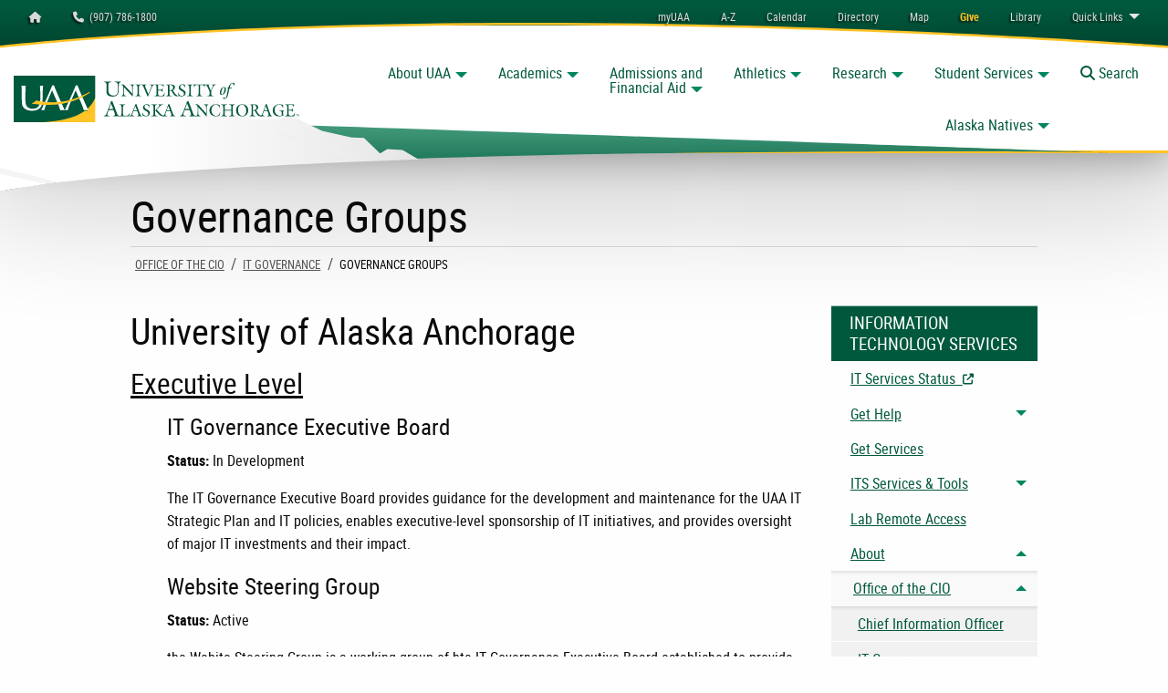

--- FILE ---
content_type: text/html; charset=utf-8
request_url: https://www.uaa.alaska.edu/about/administrative-services/departments/information-technology-services/about/IT-Governance/governance-groups.cshtml
body_size: 256
content:
<head><meta http-equiv="refresh" content="0; url=https://www.uaa.alaska.edu/about/administrative-services/departments/information-technology-services/about/ocio/IT-Governance/governance-groups.cshtml" /></head>

    <body>
        If you are not redirected automatically, follow this <a href='https://www.uaa.alaska.edu/about/administrative-services/departments/information-technology-services/about/ocio/IT-Governance/governance-groups.cshtml'>link</a>.
    </body>

--- FILE ---
content_type: text/html; charset=utf-8
request_url: https://www.uaa.alaska.edu/about/administrative-services/departments/information-technology-services/about/ocio/IT-Governance/governance-groups.cshtml
body_size: 27704
content:
<!DOCTYPE HTML><html class="no-js" lang="en-US">
   <head>
      <meta charset="utf-8">
      <meta http-equiv="x-ua-compatible" content="ie=edge">
      <meta name="viewport" content="width=device-width, initial-scale=1.0">
      <title>Governance Groups | Information Technology Services | University of Alaska Anchorage</title>
      <meta name="description" content="Information about IT Governance groups at UAA and UA Statewide with links to governance groups webpages.">
      		<!-- UAA HEADCODE -->
<!-- Favicons -->
<link rel="canonical" href="https://www.uaa.alaska.edu/about/administrative-services/departments/information-technology-services/about/ocio/it-governance/governance-groups.cshtml" />
<link rel="apple-touch-icon" sizes="57x57" href="/_template/assets/img/touch-icons/apple-icon-57x57.png" />
<link rel="apple-touch-icon" sizes="60x60" href="/_template/assets/img/touch-icons/apple-icon-60x60.png" />
<link rel="apple-touch-icon" sizes="72x72" href="/_template/assets/img/touch-icons/apple-icon-72x72.png" />
<link rel="apple-touch-icon" sizes="76x76" href="/_template/assets/img/touch-icons/apple-icon-76x76.png" />
<link rel="apple-touch-icon" sizes="114x114" href="/_template/assets/img/touch-icons/apple-icon-114x114.png" />
<link rel="apple-touch-icon" sizes="120x120" href="/_template/assets/img/touch-icons/apple-icon-120x120.png" />
<link rel="apple-touch-icon" sizes="144x144" href="/_template/assets/img/touch-icons/apple-icon-144x144.png" />
<link rel="apple-touch-icon" sizes="152x152" href="/_template/assets/img/touch-icons/apple-icon-152x152.png" />
<link rel="apple-touch-icon" sizes="180x180" href="/_template/assets/img/touch-icons/apple-icon-180x180.png" />
<link rel="icon" type="image/png" sizes="192x192" href="/_template/assets/img/touch-icons/android-icon-192x192.png" />
<link rel="icon" type="image/png" sizes="32x32" href="/_template/assets/img/touch-icons/favicon-32x32.png" />
<link rel="icon" type="image/png" sizes="96x96" href="/_template/assets/img/touch-icons/favicon-96x96.png" />
<link rel="icon" type="image/png" sizes="16x16" href="/_template/assets/img/touch-icons/favicon-16x16.png" />
<link rel="manifest" href="/_template/assets/img/touch-icons/manifest.json" />

<meta name="msapplication-TileColor" content="#ffffff" />
<meta name="msapplication-TileImage" content="/_template/assets/img/touch-icons/ms-icon-144x144.png" />
<meta name="theme-color" content="#ffffff" />

<!-- Smart Banner Code -->
<meta name="apple-itunes-app" content="app-id=553790064" />
<meta name="google-play-app" content="app-id=com.blackboard.android.central.uaa_alaska&amp;hl=en" />

<link rel="stylesheet" href="/_template/assets/css/leaflet.css">
<link rel="stylesheet" href="/_template/assets/css/app.css?v=5.0.3">

<style>
    .accessible-megamenu .accessible-megamenu-panel {
        visibility: hidden;
    }
</style>

<!-- Vendor codes -->
<script async src='https://tag.simpli.fi/sifitag/bd28f200-ecc5-0139-492c-06abc14c0bc6'></script>


      		
      		
      	
      		<!-- Global site tag (gtag.js) - Google Analytics -->
<script async src="https://www.googletagmanager.com/gtag/js?id=UA-2451390-3"></script>
<script>
    window.dataLayer = window.dataLayer || [];
    function gtag() { dataLayer.push(arguments); }
    gtag('js', new Date());

    gtag('config', 'UA-2451390-3');
</script>

<!-- Google Tag Manager -->
<script>
(function (w, d, s, l, i) {
    w[l] = w[l] || []; w[l].push({
        'gtm.start':
        new Date().getTime(), event: 'gtm.js'
    }); var f = d.getElementsByTagName(s)[0],
        j = d.createElement(s), dl = l != 'dataLayer' ? '&l=' + l : ''; j.async = true; j.src =
            'https://www.googletagmanager.com/gtm.js?id=' + i + dl; f.parentNode.insertBefore(j, f);
    })(window, document, 'script', 'dataLayer', 'GTM-M3B3B2');</script>
<!-- End Google Tag Manager -->

<!-- Brilliant Media Google tag (gtag.js) -->
<script async src="https://www.googletagmanager.com/gtag/js?id=AW-307645745"></script>
<script>
window.dataLayer = window.dataLayer || [];
function gtag(){dataLayer.push(arguments);}
gtag('js', new Date());

gtag('config', 'AW-307645745');
</script>
<!-- End Brilliant Media Google Tag -->

<!-- Brilliant Media Meta Pixel Code -->
<script>
!function(f,b,e,v,n,t,s)
{if(f.fbq)return;n=f.fbq=function(){n.callMethod?
n.callMethod.apply(n,arguments):n.queue.push(arguments)};
if(!f._fbq)f._fbq=n;n.push=n;n.loaded=!0;n.version='2.0';
n.queue=[];t=b.createElement(e);t.async=!0;
t.src=v;s=b.getElementsByTagName(e)[0];
s.parentNode.insertBefore(t,s)}(window, document,'script',
'https://connect.facebook.net/en_US/fbevents.js');
fbq('init', '2031173743842879');
fbq('track', 'PageView');
</script>
<noscript><img height="1" width="1" style="display:none"
src="https://www.facebook.com/tr?id=2031173743842879..."
/></noscript>
<!-- End Brilliant Media Meta Pixel Code -->

<!-- Hotjar Code -->
<script>

    (function(h,o,t,j,a,r){

        h.hj=h.hj||function(){(h.hj.q=h.hj.q||[]).push(arguments)};

        h._hjSettings={hjid:3863486,hjsv:6};

        a=o.getElementsByTagName('head')[0];

        r=o.createElement('script');r.async=1;

        r.src=t+h._hjSettings.hjid+j+h._hjSettings.hjsv;

        a.appendChild(r);

    })(window,document,'https://static.hotjar.com/c/hotjar-','.js?sv=');

</script>

<!-- New UAA Container Code -->

<script>(function(w,d,s,l,i){w[l]=w[l]||[];w[l].push({'gtm.start':
new Date().getTime(),event:'gtm.js'});var f=d.getElementsByTagName(s)[0],
j=d.createElement(s),dl=l!='dataLayer'?'&l='+l:'';j.async=true;j.src=
'https://www.googletagmanager.com/gtm.js?id='+i+dl;f.parentNode.insertBefore(j,f);
})(window,document,'script','dataLayer','GTM-TRVQG4V8');</script>
<!-- End Google Tag Manager -->

      		
      		
      	<script type="text/javascript">
					var page_id="https://www.uaa.alaska.edu/about/administrative-services/departments/information-technology-services/about/ocio/IT-Governance/governance-groups.cshtml";
					var uaMessages = [];
				</script></head>
   <body id="_top" class="interior-type  preloading">
      <nav class="skip-navigation" aria-label="Skip Navigation">
         <ul class="menu">
            <li><a class="button secondary" href="#mainContent">Main Content</a></li>
            <li><a class="button secondary" href="#pageNavigation">Page Navigation</a></li>
         </ul>
      </nav>
      <div class="off-canvas position-left is-transition-push is-closed" data-off-canvas="" id="offCanvas" aria-hidden="true">
         <div class="section-heading tertiary-back"><a class="secondary-text" href="/">Home</a></div>
         <nav class="page-menu" aria-label="Mobile Main Navigation. You can tab or use arrow keys to navigate.">
            		<ul class="vertical menu accordion-menu" data-accordion-menu="" data-submenu-toggle="true" data-multi-open="false">
<li><a href="/about/">About UAA</a><br />
<ul class="menu vertical nested ">
<li><a href="/news/">Green and Gold News</a></li>
<li><a href="/about/administration/">Administration</a>
<ul class="menu vertical nested ">
<li><a href="/about/administration/office-of-the-chancellor/">Chancellor</a></li>
<li><a href="/academics/office-of-academic-affairs/">Academic Affairs</a></li>
<li><a href="/about/administrative-services/">Administrative Services</a></li>
<li><a href="/about/university-advancement/">Advancement</a></li>
<li><a href="/about/student-affairs/">Student Affairs</a></li>
</ul>
</li>
<li><a href="/about/campuses/">Campuses</a>
<ul class="menu vertical nested ">
<li><a href="//kpc.alaska.edu/" target="_blank" rel="noopener"> Kenai Peninsula &nbsp;<span aria-hidden="true" title="Opens in New Tab/Window" class="fas fa-external-link-alt fa-xs"></span><span class="show-for-sr">- Opens in New Tab/Window</span> </a></li>
<li><a href="//koc.alaska.edu/" target="_blank" rel="noopener"> Kodiak &nbsp;<span aria-hidden="true" title="Opens in New Tab/Window" class="fas fa-external-link-alt fa-xs"></span><span class="show-for-sr">- Opens in New Tab/Window</span> </a></li>
<li><a href="//matsu.alaska.edu/" target="_blank" rel="noopener"> Matanuska-Susitna &nbsp;<span aria-hidden="true" title="Opens in New Tab/Window" class="fas fa-external-link-alt fa-xs"></span><span class="show-for-sr">- Opens in New Tab/Window</span> </a></li>
<li><a href="//pwsc.alaska.edu/" target="_blank" rel="noopener"> Prince William Sound &nbsp;<span aria-hidden="true" title="Opens in New Tab/Window" class="fas fa-external-link-alt fa-xs"></span><span class="show-for-sr"> - Opens in New Tab/Window </span> </a></li>
</ul>
</li>
<li><a href="/about/initiative/uaa-2027/">UAA 2027: Strategic Plan</a>
<ul class="menu vertical nested ">
<li><a href="/about/initiative/uaa-2027/about.cshtml">About UAA 2027</a></li>
<li><a href="/about/initiative/uaa-2025/putting-students-first.cshtml">Putting Students First</a></li>
<li><a href="/about/initiative/uaa-2025/community-partner.cshtml"> Community Partner </a></li>
<li><a href="/about/initiative/uaa-2025/impact-through-innovation.cshtml"> Impact Through Innovation </a></li>
<li><a href="/about/initiative/uaa-2025/excellence-through-continuous-improvement.cshtml"> Excellence Through Continuous Improvement </a></li>
</ul>
</li>
</ul>
</li>
<li><a href="/academics/">Academics</a>
<ul class="menu vertical nested ">
<li><a href="/academics/college-of-arts-and-sciences/">College of Arts and Sciences</a></li>
<li><a href="//business.uaa.alaska.edu/" target="_blank" rel="noopener"> College of Business and Public Policy &nbsp;<span aria-hidden="true" title="Opens in New Tab/Window" class="fas fa-external-link-alt fa-xs"></span><span class="show-for-sr"> - Opens in New Tab/Window </span> </a></li>
<li><a href="/academics/college-of-engineering/">College of Engineering</a></li>
<li><a href="/academics/college-of-health/">College of Health</a></li>
<li><a href="/academics/community-and-technical-college/">Community and Technical College</a></li>
<li><a href="/academics/school-of-education/">School of Education</a></li>
<li><a href="/academics/honors-college/">Honors</a></li>
<li><a href="/academics/graduate-school/">Graduate School</a></li>
<li><a href="/academics/office-of-academic-affairs/">Academic Affairs</a>
<ul class="menu vertical nested ">
<li><a href="/academics/apprenticeship-programs/">Apprenticeship Programs</a></li>
<li><a href="/academics/continuing-education/">Continuing Education</a></li>
</ul>
</li>
<li><a href="/academics/advising/">Academic Advising</a></li>
<li><a href="https://catalog.uaa.alaska.edu/">Catalog</a></li>
</ul>
</li>
<li><a href="/admissions/">Admissions</a>
<ul class="menu vertical nested ">
<li><a href="/admissions/apply/">How to Apply</a></li>
<li><a href="/admissions/transfer.cshtml">Transfer to UAA</a></li>
<li><a href="/admissions/visit/">Visit and Tour</a></li>
<li><a href="/admissions/academic-programs/">Academic Programs</a></li>
<li><a href="/admissions/apply/transcripts/">Submit Transcripts</a></li>
<li><a href="/admissions/request-info.cshtml">Request More Info</a></li>
<li><a href="/admissions/contact.cshtml">Contact Admissions</a></li>
</ul>
</li>
<li><a href="/students/financial-aid/">Financial Aid</a>
<ul class="menu vertical nested ">
<li><a href="/students/financial-aid/apply-for-aid/index.cshtml">Apply for Aid, FAFSA</a></li>
<li><a href="/students/financial-aid/types-of-aid/scholarships/index">Scholarships</a></li>
<li><a href="/students/financial-aid/additional-payment-options.cshtml">Other Ways to Pay</a></li>
<li><a href="/students/financial-aid/apply-for-aid/check-aid-status.cshtml">Check your Status</a></li>
<li><a href="/students/financial-aid/eligibility-responsibilities/index.cshtml">Student Responsibilities</a></li>
<li><a href="/students/financial-aid/cost-of-attendance.cshtml"> Cost of Attendance and Planning Tools </a></li>
<li><a href="/students/financial-aid/types-of-aid/index"> Types of Aid </a></li>
<li><a href="/students/veterans/">Military and Veteran Student Services</a></li>
<li><a href="/about/administrative-services/departments/financial-services/bursar/student-accounts-and-refunds.cshtml">Student Accounts and Refunds</a></li>
</ul>
</li>
<li><a href="/athletics/">Athletics</a>
<ul class="menu vertical nested ">
<li><a href="//goseawolves.com/">Go Seawolves</a>
<ul class="menu vertical nested">
<li><a href="https://goseawolves.com/calendar">Upcoming Seawolves Games</a></li>
<li><a href="https://aac-uaa.evenue.net/">Tickets</a></li>
<li><a href="https://goseawolves.com/staff-directory">Staff Directory</a></li>
</ul>
</li>
<li><a href="/athletics/recreation/">Recreation</a></li>
<li><a href="/athletics/intramural-club-sports/">Intramurals</a></li>
</ul>
</li>
<li><a href="/research/">Research</a>
<ul class="menu vertical nested ">
<li><a href="/research/office-sponsored-programs/">Sponsored Programs</a></li>
<li><a href="/research/office-of-research-integrity-and-compliance/"> Research Integrity &amp; Compliance </a></li>
<li><a href="/academics/graduate-school/">Graduate School</a></li>
</ul>
</li>
<li><a href="/students/">Student Services</a>
<ul class="menu vertical nested">
<li><a href="/students/">Current Students</a>
<ul class="menu vertical nested">
<li><a href="/academics/advising">Advising</a></li>
<li><a href="https://uaa.textbookx.com/">Bookstore</a></li>
<li><a href="/students/registration/">Registration, Dates and Deadlines</a></li>
<li><a href="/students/veterans/">Military and Veteran Student Services</a></li>
<li><a href="/students/progress/">Degree Progress</a></li>
<li><a href="/students/transfer/">Transfer Credit</a></li>
<li><a href="/students/graduate">Graduation</a></li>
<li><a href="/students/career/">Career Services</a></li>
<li><a href="/about/administrative-services/departments/financial-services/bursar/">Student Account (Bursar)</a></li>
<li><a href="/students/dean-of-students/">Dean of Students</a></li>
<li><a href="/students/disability-support-services/">Disability Support Services</a></li>
</ul>
</li>
<li><a href="/campus-life/">Student Life</a>
<ul class="menu vertical nested ">
<li><a href="/students/engage/">Engage</a></li>
<li><a href="/students/organizations/">Organizations and Clubs</a></li>
<li><a href="/students/engage/activities-programs.cshtml"> Activities and Programs </a></li>
<li><a href="/students/union/">Student Union</a></li>
<li><a href="/students/multicultural/">Multicultural Student Services</a></li>
<li><a href="/students/irsc/">Indigenous and Rural Student Center</a></li>
<li><a href="/athletics/recreation/">Recreation</a></li>
</ul>
</li>
<li><a href="/residence-life/">Residence Life</a>
<ul class="menu vertical nested ">
<li><a href="/residence-life/explore/">Housing Options</a></li>
<li><a href="/residence-life/apply/">Apply for Housing</a></li>
<li><a href="/residence-life/current-residents/">Current Residents</a></li>
<li><a href="/residence-life/parents-guardians.cshtml"> Info for Parents/Guardians </a></li>
<li><a href="/residence-life/contact.cshtml">Contact Residence Life</a></li>
</ul>
</li>
</ul>
</li>
<li><a href="/alaska-natives/">Alaska Natives</a>
<ul class="menu vertical nested ">
<li><a href="/alaska-natives/academic-programs/">Academic Programs</a>
<ul class="menu vertical nested ">
<li><a href="/academics/college-of-arts-and-sciences/departments/alaska-native-studies/"> Alaska Native Studies - Anchorage </a></li>
<li><a href="//kpc.alaska.edu/academics/areas-of-study/alaska-native-studies.cshtml" target="_blank" rel="noopener"> Alaska Native Studies - Kenai &nbsp;<span aria-hidden="true" title="Opens in New Tab/Window" class="fas fa-external-link-alt fa-xs"></span><span class="show-for-sr"> - Opens in New Tab/Window </span> </a></li>
<li><a href="//koc.alaska.edu/programs/departments/alutiiq_studies.cshtml" target="_blank" rel="noopener"> Alutiiq Studies - Kodiak &nbsp;<span aria-hidden="true" title="Opens in New Tab/Window" class="fas fa-external-link-alt fa-xs"></span><span class="show-for-sr"> - Opens in New Tab/Window </span> </a></li>
<li><a href="/academics/college-of-arts-and-sciences/departments/art/disciplines/ak-native-art.cshtml"> Alaska Native Art </a></li>
<li><a href="//business.uaa.alaska.edu/anom/"> Alaska Native Business Management </a></li>
<li><a href="https://catalog.uaa.alaska.edu/undergraduateprograms/coh/oec-indianchildwelfareact/"> ICWA </a></li>
<li><a href="/academics/school-of-education/programs/index.cshtml"> Indigenizing Education </a></li>
</ul>
</li>
<li><a href="/alaska-natives/student-support/">Student Support</a>
<ul class="menu vertical nested ">
<li><a href="/students/native-student-services/">Native Student Services</a></li>
<li><a href="//www.ansep.net/"> Alaska Native Science and Engineering Program (ANSEP) </a></li>
<li><a href="/academics/college-of-arts-and-sciences/departments/psychology/students/ancap/"> Alaska Native Community Advancement in Psychology (ANCAP) </a></li>
<li><a href="/residence-life/explore/available-programs.cshtml"> Alaska Native, Indigenous and Rural Outreach Program (ANIROP) </a></li>
<li><a href="/academics/college-of-health/cip/ak-traditional-kitchen/index.cshtml"> Alaska Traditional Kitchen </a></li>
<li><a href="/academics/college-of-health/departments/wwami/della-keats/index.cshtml"> Della Keats </a></li>
<li><a href="/academics/college-of-health/departments/school-of-nursing/rrann/"> Recruitment and Retention of Alaska Natives into Nursing (RRANN) </a></li>
</ul>
</li>
</ul>
</li>
</ul>
            		
            		
            	</nav><button class="close-button button tertiary" aria-label="Close menu" type="button" data-close=""><span aria-hidden="true" class="fas fa-times fa-xs"></span><span class="show-for-sr">Close Mobile Menu</span></button></div>
      <div class="off-canvas position-right is-transition-push is-closed" data-off-canvas="" id="offCanvasSub" aria-hidden="true"><a class="button tertiary expanded section-heading secondary-border secondary-text" href="/about/administrative-services/departments/information-technology-services/">Information Technology Services</a><nav class="page-menu" aria-label="Mobile Page Navigation">
            
<ul class="vertical menu accordion-menu" data-accordion-menu="" data-submenu-toggle="true" data-multi-open="false"><li><a href="/about/administrative-services/departments/information-technology-services/service-status.cshtml" target="_blank">IT Services Status &nbsp;<span aria-hidden="true" title="Opens in New Tab/Window" class="fas fa-external-link-alt fa-xs"></span><span class="show-for-sr">- Opens in New Tab/Window</span></a></li><li><a href="/about/administrative-services/departments/information-technology-services/getting-help/">Get Help</a><ul class="menu vertical nested "><li><a href="/about/administrative-services/departments/information-technology-services/getting-help/knowledge-base/">Knowledge Base</a><ul class="menu vertical nested "><li><a href="/about/administrative-services/departments/information-technology-services/getting-help/knowledge-base/">KB Article Index</a></li></ul></li></ul></li><li><a href="/about/administrative-services/departments/information-technology-services/forms-requests/">Get Services</a></li><li><a href="/about/administrative-services/departments/information-technology-services/our-services/">ITS Services &amp; Tools</a><ul class="menu vertical nested "><li><a href="/about/administrative-services/departments/information-technology-services/our-services/25Live/">25Live</a><ul class="menu vertical nested "><li><a href="/about/administrative-services/departments/information-technology-services/our-services/25Live/user-help/">User Help</a><ul class="menu vertical nested "><li><a href="/about/administrative-services/departments/information-technology-services/our-services/25Live/user-help/docs-and-videos.cshtml">Documents &amp; Videos</a></li><li><a href="/about/administrative-services/departments/information-technology-services/our-services/25Live/user-help/training.cshtml">Training &amp; Workshops</a></li><li><a href="/about/administrative-services/departments/information-technology-services/our-services/25Live/user-help/contacts.cshtml">About Contacts</a></li><li><a href="/about/administrative-services/departments/information-technology-services/our-services/25Live/user-help/event-states.cshtml">About Event States</a></li><li><a href="/about/administrative-services/departments/information-technology-services/our-services/25Live/user-help/event-types.cshtml">About Event Types</a></li><li><a href="/about/administrative-services/departments/information-technology-services/our-services/25Live/user-help/locations.cshtml">About Locations</a></li><li><a href="/about/administrative-services/departments/information-technology-services/our-services/25Live/user-help/orgs.cshtml">About Organizations</a></li><li><a href="/about/administrative-services/departments/information-technology-services/our-services/25Live/user-help/resources.cshtml">About Resources</a></li><li><a href="/about/administrative-services/departments/information-technology-services/our-services/25Live/user-help/abbreviations.cshtml">Approved Abbreviations</a></li></ul></li><li><a href="/about/administrative-services/departments/information-technology-services/our-services/25Live/calendar-setup/">Web Calendar Info</a><ul class="menu vertical nested "><li><a href="/about/administrative-services/departments/information-technology-services/our-services/25Live/calendar-setup/sample-calendars.cshtml">Sample Calendar Views</a></li><li><a href="/about/administrative-services/departments/information-technology-services/our-services/25Live/calendar-setup/promotion-spuds.cshtml">Sample Promotion Spuds</a></li><li><a href="/about/administrative-services/departments/information-technology-services/our-services/25Live/calendar-setup/control-spuds.cshtml">Sample Calendar Control Spuds</a></li><li><a href="/about/administrative-services/departments/information-technology-services/our-services/25Live/calendar-setup/embed.cshtml">Sample Embed</a></li></ul></li></ul></li><li><a href="/about/administrative-services/departments/information-technology-services/our-services/academic-technologies.cshtml">Academic Technologies</a></li><li><a href="/about/administrative-services/departments/information-technology-services/our-services/accounts.cshtml">Accounts</a></li><li><a href="/about/administrative-services/departments/information-technology-services/bulk-computer-order-program/">Bulk Computer Order Program</a><ul class="menu vertical nested "><li><a href="/about/administrative-services/departments/information-technology-services/bulk-computer-order-program/bulk-order.cshtml">Bulk Order Form</a></li></ul></li><li><a href="/about/administrative-services/departments/information-technology-services/our-services/communication/">Communication</a><ul class="menu vertical nested "><li><a href="/about/administrative-services/departments/information-technology-services/our-services/communication/messaging/microsoft-office-365/microsoft-skype.cshtml">Audio &amp; Video</a></li><li><a href="/about/administrative-services/departments/information-technology-services/our-services/communication/messaging/">Messaging</a><ul class="menu vertical nested "><li><a href="//service.alaska.edu/TDClient/36/Portal/Requests/ServiceDet?ID=265">Microsoft 365</a></li><li><a href="/about/administrative-services/departments/information-technology-services/our-services/communication/messaging/email-migration-request-form.cshtml">Email Migration Request</a></li><li><a href="//service.alaska.edu/TDClient/36/Portal/Requests/ServiceDet?ID=268">Departmental Account Update</a></li><li><a href="/about/administrative-services/departments/information-technology-services/our-services/communication/messaging/mailinglists/">Mailing Lists</a><ul class="menu vertical nested "><li><a href="/about/administrative-services/departments/information-technology-services/our-services/communication/messaging/mailinglists/mailing-lists-faq.cshtml">Mailing Lists Frequently Asked Questions</a></li><li><a href="/about/administrative-services/departments/information-technology-services/our-services/communication/messaging/mailinglists/mailing-list-data-retention-policy.cshtml">Mailing List Data Retention Policy</a></li><li><a href="/about/administrative-services/departments/information-technology-services/our-services/communication/messaging/mailinglists/mailing-lists-regular-expressions.cshtml">Mailing Lists Regular Expressions</a></li><li><a href="/about/administrative-services/departments/information-technology-services/our-services/communication/messaging/mailinglists/mailing-list-owners-and-moderators-guide.cshtml">Mailing List Owners and Moderators Guide</a></li></ul></li><li><a href="//service.alaska.edu/TDClient/36/Portal/KB/ArticleDet?ID=725">Google Workspace for Education</a></li></ul></li><li><a href="/about/administrative-services/departments/information-technology-services/our-services/communication/networking.cshtml">Networking</a></li><li><a href="/about/administrative-services/departments/information-technology-services/our-services/communication/telecommunications.cshtml">Telecommunications</a></li><li><a href="/about/administrative-services/departments/information-technology-services/our-services/communication/web-hosting.cshtml">Web Hosting</a></li></ul></li><li><a href="/about/administrative-services/departments/information-technology-services/our-services/hardware-software/">Hardware and Software</a><ul class="menu vertical nested "><li><a href="/about/administrative-services/departments/information-technology-services/our-services/hardware-software/computers-laptops.cshtml">Computers and Laptops</a></li><li><a href="/about/administrative-services/departments/information-technology-services/our-services/hardware-software/printing.cshtml">Printing</a></li><li><a href="/about/administrative-services/departments/information-technology-services/our-services/hardware-software/software/">Software<br /></a><ul class="menu vertical nested "><li><a href="/about/administrative-services/departments/information-technology-services/our-services/hardware-software/software/microsoft-home-use-program/">Microsoft Home Use Program</a><ul class="menu vertical nested "><li><a href="/about/administrative-services/departments/information-technology-services/our-services/hardware-software/software/microsoft-home-use-program/agreement.cshtml">MS Home Use Agreement</a></li></ul></li></ul></li><li><a href="/about/administrative-services/departments/information-technology-services/our-services/hardware-software/service-expectations-and-engagement-process.cshtml">Service Expectations and Engagement Process</a></li></ul></li><li><a href="/about/administrative-services/departments/information-technology-services/our-services/security-awareness.cshtml">Security Awareness</a></li><li><a href="/about/administrative-services/departments/information-technology-services/our-services/endpoint-management/">Endpoint Management</a><ul class="menu vertical nested "><li><a href="//service.alaska.edu/TDClient/36/Portal/KB/ArticleDet?ID=154">Windows Management</a></li><li><a href="//service.alaska.edu/TDClient/36/Portal/KB/ArticleDet?ID=152">macOS Management</a></li><li><a href="//service.alaska.edu/TDClient/36/Portal/KB/ArticleDet?ID=153">iOS Management</a></li></ul></li><li><a href="//service.alaska.edu/TDClient/36/Portal/KB/ArticleDet?ID=1490">Collaboration</a></li></ul></li><li><a href="/about/administrative-services/departments/information-technology-services/lab-rdp.cshtml">Lab Remote Access</a></li><li><a href="/about/administrative-services/departments/information-technology-services/about/">About</a><ul class="menu vertical nested is-active"><li><a href="/about/administrative-services/departments/information-technology-services/about/ocio/">Office of the CIO</a><ul class="menu vertical nested is-active"><li><a href="/about/administrative-services/departments/information-technology-services/about/ocio/cio.cshtml">Chief Information Officer</a></li><li><a href="/about/administrative-services/departments/information-technology-services/about/ocio/IT-Governance/">IT Governance</a><ul class="menu vertical nested is-active"><li><a class="current" href="/about/administrative-services/departments/information-technology-services/about/ocio/IT-Governance/governance-groups.cshtml">Governance Groups</a></li><li><a href="/about/administrative-services/departments/information-technology-services/about/ocio/IT-Governance/university-technology-council/">University Technology Council</a></li></ul></li><li><a href="/about/administrative-services/departments/information-technology-services/about/ocio/IT-Strategy/">IT Strategy</a></li><li><a href="/about/administrative-services/policies/information-technology/">IT Policies and Standards</a><ul class="menu vertical nested "><li><a href="/about/administrative-services/policies/information-technology/accessibility.cshtml">103 - Accessibility Policy</a></li><li><a href="/about/administrative-services/policies/information-technology/acceptable-use.cshtml">104 - Acceptable Use Policy</a></li><li><a href="/about/administrative-services/policies/information-technology/blackboard-use.cshtml">104A - Student LMS Use Standard</a></li><li><a href="/about/administrative-services/policies/information-technology/campus-network-use-standard.cshtml">104B - Campus Network Use Standard</a></li><li><a href="/about/administrative-services/policies/information-technology/email-use-standard.cshtml">104C - Email Use Standard</a></li><li><a href="/about/administrative-services/policies/information-technology/ai-use-standard.cshtml">104D - AI Use Standard</a></li><li><a href="/about/administrative-services/policies/information-technology/it-policies-and-standards-definitions.cshtml">IT Policies and Standards Definitions</a></li><li><a href="/about/administrative-services/policies/information-technology/teach-act.cshtml">TEACH Act</a></li><li><a href="/about/administrative-services/policies/information-technology/fair-use.cshtml">Fair Use Policy</a></li></ul></li><li><a href="/about/administrative-services/departments/information-technology-services/about/ocio/projects/">IT Project Management</a></li><li><a href="/about/administrative-services/departments/information-technology-services/about/ocio/Reports/">Annual Reports</a></li></ul></li><li><a href="/about/administrative-services/departments/information-technology-services/about/organization/">ITS Organization</a><ul class="menu vertical nested "><li><a href="/about/administrative-services/departments/information-technology-services/about/organization/contact/">Contact Us</a><ul class="menu vertical nested "><li><a href="/about/administrative-services/departments/information-technology-services/about/organization/contact/staff-directory.cshtml">Staff Directory</a></li></ul></li></ul></li><li><a href="/about/administrative-services/departments/information-technology-services/about/itsm.cshtml">IT Service Management</a></li><li><a href="/about/administrative-services/departments/information-technology-services/about/it-news/">IT News</a></li></ul></li></ul>
            
            				</nav><button class="close-button button tertiary" aria-label="Close menu" type="button" data-close=""><span aria-hidden="true" class="fas fa-times fa-xs"></span><span class="show-for-sr">Close Mobile Menu</span></button></div>
      <div class="off-canvas-content" data-off-canvas-content="">
         <div class="off-canvas-content-container flex-container flex-dir-column">
            <header class="header flex-child-shrink clearHeader position-relative">
               <div class="top-header" id="topHeader">
                  <div class="top-header-nav-wrapper position-relative">
                     <div id="utilityBar" class="utility-wrapper utility position-relative" data-toggler=".expanded">
                        <div id="utilityContainer" class="grid-container">
                           <div class="grid-x full-height">
                              <div class="small-7 medium-4 large-3 cell">
                                 <ul class="menu">
                                    <li><a class="button show-for-lsmall light-gray small clear" href="/"><span class="show-for-sr">Homepage</span><span class="fas fa-home" aria-hidden="true"></span></a></li>
                                    <li><a class="button light-gray small clear" href="tel:+19077861800"><span class="fas fa-phone"></span>&nbsp; (907) 786-1800</a></li>
                                 </ul>
                              </div>
                              <div class="cell small-5 medium-8 large-9 hide-for-large">
                                 <ul class="menu align-right">
                                    <li><a class="dropdown button light-gray small clear quick-menu" type="button" data-toggle="utilityBar">Quick Menu</a></li>
                                 </ul>
                              </div>
                              <div class="small-12 medium-12 large-9 cell utility-nav-wrapper hide-overflow" id="utilityMenu">
                                 <nav class="utility-navigation" aria-label="Utility Navigation. You can tab or use arrow keys to navigate.">
                                    		<ul class="dropdown menu align-right" data-dropdown-menu="">
<li><a class="clear button small light-gray" href="/myuaa">myUAA</a></li>
<li><a class="clear button small light-gray" href="/a-to-z.cshtml">A-Z</a></li>
<li><a class="clear button small light-gray" href="/calendars/"><span class="far fa-calendar-alt hide-for-medium"></span><span class="show-for-medium">Calendar</span></a></li>
<li><a class="clear button small light-gray" href="/directory.cshtml"><span class="far fa-address-book hide-for-medium"></span><span class="show-for-medium">Directory</span></a></li>
<li><a class="clear button small light-gray" href="/map/"><span class="fas fa-map-marked-alt hide-for-medium"></span><span class="show-for-medium">Map</span></a></li>
<li><a class="clear button small secondary" href="/giving/"><strong>Give</strong></a></li>
<li><a class="clear button small light-gray" href="https://consortiumlibrary.org/" target="_blank" rel="noopener"><span class="fas fa-book-reader hide-for-medium"></span><span class="show-for-medium">Library</span></a></li>
<li><a class="clear button small light-gray" href="#"><span class="show-for-medium">Quick </span>Links</a>
<ul class="menu">
<li><a href="/email/">Email</a></li>
<li><a href="https://classes.alaska.edu">Blackboard</a></li>
<li><a href="https://catalog.uaa.alaska.edu/">Catalog</a></li>
<li><a href="https://dw-prod-uaa.ec.alaska.edu/responsiveDashboard" target="_blank" rel="noopener">DegreeWorks</a></li>
<li><a href="https://portal.office.com">MS Office 365</a></li>
<li><a href="/students/bookstore/" target="_blank" rel="noopener">Bookstore</a></li>
<li><a href="https://alaska.digication.com/" target="_blank" rel="noopener">eWolf ePortfolio</a></li>
<li><a href="https://me.uaa.alaska.edu">Password Reset</a></li>
<li><a href="https://intranet.uaa.alaska.edu">Intranet</a></li>
<li><a href="https://25live.collegenet.com/pro/uaa" target="_blank" rel="noopener">Scheduling (25Live)</a></li>
<li><a href="https://www.alaska.edu/uaonline/" target="_blank" rel="noopener">UAOnline</a></li>
<li><a href="http://eaccounts.uaa.alaska.edu">Wolfcard eAccount</a></li>
</ul>
</li>
</ul>
                                    		
                                    		
                                    	</nav>
                              </div>
                           </div>
                        </div><img role="presentation" src="/_template/assets/img/top_menu_back.svg" alt="" class="top-menu-back"></div><svg role="presentation" class="uaa-header-mask " width="100%" height="100%" viewBox="0 0 1 1">
                        <defs>
                           <clipPath id="mask" clipPathUnits="objectBoundingBox" preserveAspectRatio="none">
                              <path d="M0,0h1c0,0,0,0.46,0,0.6943C0.9399,0.6846,0.2129,0.6387,0,0.958C0,0.7686,0,0,0,0z" fill="#4BA585"></path>
                           </clipPath>
                        </defs></svg><div class="mountain-wrapper">
                        <div class="grid-container full full-height ">
                           <div class="grid-x  full-height">
                              <div class="cell small-12 lsmall-12 medium-8 large-5 xlarge-6 xxlarge-6 xxxlarge-6  position-relative full-height mountains-cell"></div>
                           </div>
                        </div>
                     </div>
                     <div id="mainMenuWrapper" class="main-menu-wrapper position-relative">
                        <div class="curve-wrapper position-absolute"><img role="presentation" alt="" class="curve" src="/_template/assets/img/proper_curve.svg"></div>
                        <div class="grid-container menu-container">
                           <div class="grid-x align-middle">
                              <div class="cell small-12 medium-12 large-3 xlarge-3 xxlarge-3 xxxlarge-4 ">
                                 <div class="grid-x align-middle">
                                    <div id="logoCell" class="cell small-8 lsmall-7 medium-4 large-12 xlarge-11 xxlarge-11 xxxlarge-8"><a href="/">
                                          <h1 class="show-for-sr">University of Alaska Anchorage</h1><img src="/_template/assets/img/uaa_logo.svg" alt="University of Alaska Anchorage" class="logo"></a></div>
                                    <div class="cell auto search-button-cell">
                                       <div class="main-toggle-menu button-group align-right no-margins"><button class="button clear small tertiary hide-for-large" data-toggle="offCanvas" aria-controls="offCanvas"><span aria-hidden="true" class="fas fa-bars"></span><span class="show-for-lsmall"> Menu</span></button><button id="searchButton" class="button clear small tertiary searchButton hide-for-large"><span class="fas fa-search" aria-hidden="true"></span><span class="show-for-sr">Toggle </span><span class="show-for-medium">Search</span></button></div>
                                    </div>
                                 </div>
                              </div>
                              <div class="cell auto show-for-large">
                                 		<!-- Main Menu --><nav class="megamenu show-for-large grid-x align-top" aria-label="Main Navigation. You can tab or use arrow keys to navigate.">
<ol class="accessible-megamenu menu main-menu align-right cell auto">
<li>
<h2><a class="button large clear dropdown tertiary" href="/about/">About UAA</a></h2>
<div class="accessible-megamenu-panel sub-menu">
<ol class="grid-x grid-padding-x grid-padding-x-large align-stretch full-height">
<li class="accessible-megamenu-panel-group cell large-4 padding-none">
<div class="grid-x align-stretch full-height">
<div class="cell xxlarge-5 xxxlarge-6 show-for-xxlarge">&nbsp;</div>
<div class="cell small-12 xxlarge-7  xxxlarge-6  padding-large-y padding-large-x">
<h2 class="mega-title"><a class="all-caps" href="/about/"> <span class="light tertiary-text">About</span> <span class="bold-black primary-text">UAA</span> </a></h2>
<p>As a comprehensive, open access, public institution offering everything from short-term workforce credentials to graduate programs, UAA invites students to define their journey, create their community, and prepare to make an impact in Alaska and beyond. Striving to be a place where every person who wants an education can be successful, UAA transforms the lives of its students and communities, while honoring our locations on the ancestral lands of Alaska&rsquo;s First Peoples.</p>
<h3 class="label">Popular links</h3>
<ol class="menu small vertical">
<ol class="menu small vertical">
<li><a href="/about/initiative/uaa-2027/">UAA 2027: Strategic Plan</a></li>
<li><a href="/about/administration/office-of-the-chancellor/">Chancellor</a></li>
</ol>
</ol>
</div>
</div>
</li>
<li class="accessible-megamenu-panel-group cell small-2">
<h3 class="h4 tertiary-text"><a href="/about/">About UAA</a></h3>
<hr />
<ol class="menu vertical">
<li><a href="/news/">Green and Gold News</a></li>
</ol>
</li>
<li class="accessible-megamenu-panel-group cell small-2">
<h3 class="h4 tertiary-text"><a href="/about/administration/">Administration</a></h3>
<hr />
<ol class="menu vertical">
<li><a href="/about/administration/office-of-the-chancellor/">Chancellor</a></li>
<li><a href="/academics/office-of-academic-affairs/">Academic Affairs</a></li>
<li><a href="/about/administrative-services/">Administrative Services</a></li>
<li><a href="/about/university-advancement/">Advancement</a></li>
<li><a href="/about/student-affairs/">Student Affairs</a></li>
</ol>
</li>
<li class="accessible-megamenu-panel-group cell small-2">
<h3 class="h4 tertiary-text"><a href="/about/campuses/">Campuses</a></h3>
<hr />
<ol class="menu vertical">
<li><a href="https://kpc.alaska.edu/" target="_blank" rel="noopener">Kenai Peninsula</a></li>
<li><a href="https://koc.alaska.edu/" target="_blank" rel="noopener">Kodiak</a></li>
<li><a href="https://matsu.alaska.edu/" target="_blank" rel="noopener">Matanuska Susitna</a></li>
<li><a href="https://pwsc.alaska.edu/" target="_blank" rel="noopener">Prince William Sound</a></li>
</ol>
</li>
<li class="accessible-megamenu-panel-group cell small-2">
<h3 class="h4 tertiary-text"><a href="/about/initiative/uaa-2027/">UAA 2027: Strategic Plan</a></h3>
<hr />
<ol class="menu vertical">
<li><a href="/about/initiative/uaa-2027/about.cshtml">About UAA 2027</a></li>
<li><a href="/about/initiative/uaa-2025/putting-students-first.cshtml">Putting Students First</a></li>
<li><a href="/about/initiative/uaa-2025/community-partner.cshtml">Community Partner</a></li>
<li><a href="/about/initiative/uaa-2025/impact-through-innovation.cshtml">Impact through Innovation</a></li>
<li><a href="/about/initiative/uaa-2025/excellence-through-continuous-improvement.cshtml"> Excellence Through Continuous Improvement </a></li>
</ol>
</li>
</ol>
</div>
</li>
<li>
<h2><a class="button large clear dropdown tertiary" href="/academics">Academics</a></h2>
<div class="accessible-megamenu-panel sub-menu">
<ol class="grid-x grid-padding-x grid-padding-x-large align-stretch full-height">
<li class="accessible-megamenu-panel-group cell large-4 padding-none">
<div class="grid-x align-stretch full-height">
<div class="cell xxlarge-5 xxxlarge-6 show-for-xxlarge">&nbsp;</div>
<div class="cell small-12 xxlarge-7  xxxlarge-6  padding-large-y padding-large-x">
<h2 class="mega-title"><a class="all-caps" href="/admissions/academic-programs/index.cshtml"> <span class="bold-black primary-text">Academics</span> </a></h2>
<p>The University of Alaska Anchorage transforms lives with over 150 academic certificate and degree programs, student-focused support services, and a dedicated and talented faculty.</p>
<h3 class="label">Popular links</h3>
<ol class="menu small vertical">
<li><a href="https://catalog.uaa.alaska.edu/">Academic Catalog</a></li>
<li><a href="/academics/advising/index.cshtml">Advising</a></li>
<li><a href="/academics/apprenticeship-programs/apprentices.cshtml">Apprenticeship</a></li>
<li><a href="/academics/continuing-education/index.cshtml">Continuing Education</a></li>
<li><a href="/students/registration/">Dates and Deadlines</a></li>
<li><a href="/students/registration/secondary-registration.cshtml">Dual Enrollment</a></li>
<li><a href="/academics/office-of-academic-affairs/student-success/learning-commons/index.cshtml">Learning Commons</a></li>
</ol>
</div>
</div>
</li>
<li class="accessible-megamenu-panel-group cell small-2">
<h3 class="h4 tertiary-text"><a href="/academics">Colleges and Schools</a></h3>
<hr />
<ol class="menu vertical">
<li><a href="/academics/college-of-arts-and-sciences/">Arts and Sciences</a></li>
<li><a href="https://business.uaa.alaska.edu/">Business and Public Policy</a></li>
<li><a href="/academics/community-and-technical-college/">Community and Technical</a></li>
<li><a href="/academics/college-of-engineering/">Engineering</a></li>
<li><a href="/academics/college-of-health/">Health</a></li>
<li><a href="/academics/school-of-education/">School of Education</a></li>
<li><a href="/academics/honors-college/">Honors</a></li>
<li><a href="/academics/graduate-school/">Graduate School</a></li>
</ol>
</li>
<li class="accessible-megamenu-panel-group cell small-2">
<h3 class="h4 tertiary-text"><a href="/academics/office-of-academic-affairs/">Academic Affairs</a></h3>
<hr />
<ol class="menu vertical">
<li><a href="/academics/apprenticeship-programs/">Apprenticeship Programs</a></li>
<li><a href="/academics/continuing-education/">Continuing Education</a></li>
</ol>
</li>
</ol>
</div>
</li>
<li>
<h2><a class="button large clear dropdown tertiary" href="/admissions">Admissions and <br class="hide-for-xlarge" />Financial Aid</a></h2>
<div class="accessible-megamenu-panel sub-menu">
<ol class="grid-x grid-padding-x grid-padding-x-large align-stretch full-height">
<li class="accessible-megamenu-panel-group cell large-4 padding-none">
<div class="grid-x align-stretch full-height">
<div class="cell xxlarge-5 xxxlarge-6 show-for-xxlarge">&nbsp;</div>
<div class="cell small-12 xxlarge-7  xxxlarge-6  padding-large-y padding-large-x">
<h2 class="mega-title"><a class="all-caps" href="/admissions"> <span class="light tertiary-text">Admissions and</span> <br /><span class="bold-black primary-text">Financial Aid</span> </a></h2>
<p>Learn more about admissions processes, taking classes, tour UAA in-person or virtually, and find out more about financial aid. The Office of Financial Aid is available to offer support and advice so you can make informed decisions regarding college funding options. The Enrollment Services Center offers virtual and walk-in appointments to help students apply; get help with financial aid, scholarships, and more.</p>
<div class="grid-x">
<div class="cell medium-6">
<h3 class="label">Popular links</h3>
<ol class="menu small vertical">
<li><a href="/admissions/visit/">Visit and Tour</a></li>
<li><a href="/admissions/academic-programs/">Academic Programs</a></li>
<li><a href="/admissions/transfer.cshtml">Transfer to UAA</a></li>
<li><a href="/students/financial-aid/apply-for-aid/index.cshtml">Apply for Aid, FAFSA</a></li>
<li><a href="/students/financial-aid/types-of-aid/scholarships/index">Scholarships</a></li>
</ol>
</div>
<div class="cell medium-6">
<h3 class="label">Locations</h3>
<ol class="menu small vertical">
<li><a href="https://goo.gl/maps/uYgYEpXVc68dcGfE8" target="_blank" rel="noopener">Enrollment Services Center</a></li>
</ol>
</div>
</div>
</div>
</div>
</li>
<li class="accessible-megamenu-panel-group cell small-2">
<h3 class="h4 tertiary-text"><a href="/admissions/">Admissions</a></h3>
<hr />
<ol class="menu vertical">
<li><a href="/admissions/apply/">How to Apply</a></li>
<li><a href="/admissions/transfer.cshtml">Transfer to UAA</a></li>
<li><a href="/admissions/visit/">Visit and Tour</a></li>
<li><a href="/admissions/academic-programs/">Academic Programs</a></li>
<li><a href="/admissions/apply/transcripts/">Submit Transcripts</a></li>
<li><a href="/admissions/request-info.cshtml">Request More Info</a></li>
<li><a href="/admissions/contact.cshtml">Contact Admissions</a></li>
</ol>
</li>
<li class="accessible-megamenu-panel-group cell small-2">
<h3 class="h4 tertiary-text"><a href="/students/financial-aid/">Financial Aid</a></h3>
<hr />
<ol class="menu vertical">
<li><a href="/students/financial-aid/apply-for-aid/index.cshtml">Apply for Aid, FAFSA</a></li>
<li><a href="/students/financial-aid/types-of-aid/scholarships/index">Scholarships</a></li>
<li><a href="/students/financial-aid/additional-payment-options.cshtml">Other Ways to Pay</a></li>
<li><a href="/students/financial-aid/apply-for-aid/check-aid-status.cshtml">Check your Status</a></li>
<li><a href="/students/financial-aid/eligibility-responsibilities/index.cshtml">Student Responsibilities</a></li>
<li><a href="/students/financial-aid/cost-of-attendance.cshtml"> Cost of Attendance and Planning Tools </a></li>
<li><a href="/students/financial-aid/types-of-aid/index"> Types of Aid </a></li>
<li><a href="/students/veterans/">Military and Veteran Student Services</a></li>
<li><a href="/about/administrative-services/departments/financial-services/bursar/student-accounts-and-refunds.cshtml">Student Accounts and Refunds</a></li>
</ol>
</li>
</ol>
</div>
</li>
<li>
<h2><a class="button large clear dropdown tertiary" href="/athletics">Athletics</a></h2>
<div class="accessible-megamenu-panel sub-menu">
<ol class="grid-x grid-padding-x grid-padding-x-large align-stretch full-height">
<li class="accessible-megamenu-panel-group cell large-4 padding-none">
<div class="grid-x align-stretch full-height">
<div class="cell xxlarge-5 xxxlarge-6 show-for-xxlarge">&nbsp;</div>
<div class="cell small-12 xxlarge-7  xxxlarge-6  padding-large-y padding-large-x">
<h2 class="mega-title"><a class="all-caps" href="/athletics"> <span class="bold-black primary-text">Athletics</span> </a></h2>
<p>From 13 competitive NCAA teams to recreation and intramural and club sports, students have the opportunity to excel in athletics at every level. The Alaska Airlines Center and Seawolf Sports Complex offer recreation as well as hosting community events and concerts. Students can take advantage of cheering for SeawolfNation with free tickets to many games.</p>
<div class="grid-x">
<div class="cell medium-6">
<h3 class="label">Popular links</h3>
<ol class="menu small vertical">
<li><a href="https://uaa.alaska.edu/bookstore">Seawolf Online Store</a></li>
<li><a href="/athletics/recreation/">Recreation</a></li>
<li><a href="/athletics/intramural-club-sports/">Intramurals</a></li>
</ol>
</div>
<div class="cell medium-6">
<h3 class="label">Locations</h3>
<ol class="menu small vertical">
<li><a href="https://goo.gl/maps/TzY7objQKKzy61r7A" target="_blank" rel="noopener">Alaska Airlines Center</a></li>
<li><a href="https://goo.gl/maps/rx3WEAwdHT3q8RPh6" target="_blank" rel="noopener">Seawolf Sports Complex</a></li>
</ol>
</div>
</div>
</div>
</div>
</li>
<li class="accessible-megamenu-panel-group cell small-2">
<h3 class="h4 tertiary-text"><a href="https://goseawolves.com">Go Seawolves</a></h3>
<hr />
<ol class="menu vertical">
<li><a href="https://goseawolves.com/calendar">Upcoming Seawolves Games</a></li>
<li><a href="https://aac-uaa.evenue.net/">Tickets</a></li>
<li><a href="https://goseawolves.com/staff-directory">Staff Directory</a></li>
</ol>
</li>
<li class="accessible-megamenu-panel-group cell small-2">
<h3 class="h4 tertiary-text"><a href="/athletics#womens">Women's Sports</a></h3>
<hr />
<ol class="menu vertical">
<li><a href="https://goseawolves.com/sports/womens-basketball/schedule">Basketball</a></li>
<li><a href="https://goseawolves.com/sports/cross-country/schedule">Cross Country</a></li>
<li><a href="https://goseawolves.com/schedule.aspx?path=wgym">Gymnastics</a></li>
<li><a href="https://goseawolves.com/schedule.aspx?path=ski">Skiing</a></li>
<li><a href="https://goseawolves.com/schedule.aspx?path=tf">Track and Field</a></li>
<li><a href="https://goseawolves.com/schedule.aspx?path=wvball">Volleyball</a></li>
</ol>
</li>
<li class="accessible-megamenu-panel-group cell small-2">
<h3 class="h4 tertiary-text"><a href="/athletics#mens">Men's Sports</a></h3>
<hr />
<ol class="menu vertical">
<li><a href="https://goseawolves.com/schedule.aspx?path=mbball">Basketball</a></li>
<li><a href="https://goseawolves.com/sports/cross-country/schedule">Cross Country</a></li>
<li><a href="https://goseawolves.com/schedule.aspx?path=mhockey">Hockey</a></li>
<li><a href="https://goseawolves.com/schedule.aspx?path=ski">Skiing</a></li>
<li><a href="https://goseawolves.com/schedule.aspx?path=tf">Track and Field</a></li>
</ol>
</li>
</ol>
</div>
</li>
<li>
<h2><a class="button large clear dropdown tertiary" href="/research">Research</a></h2>
<div class="accessible-megamenu-panel sub-menu">
<ol class="grid-x grid-padding-x grid-padding-x-large align-stretch full-height">
<li class="accessible-megamenu-panel-group cell large-4 padding-none">
<div class="grid-x align-stretch full-height">
<div class="cell xxlarge-5 xxxlarge-6 show-for-xxlarge">&nbsp;</div>
<div class="cell small-12 xxlarge-7  xxxlarge-6  padding-large-y padding-large-x">
<h2 class="mega-title"><a class="all-caps" href="/research"> <span class="bold-black primary-text">Research</span> </a></h2>
<p>UAA is a hub for cutting-edge theoretical and applied research in health, engineering, and the physical and social sciences. In nearly every discipline, undergraduate and graduate students have the opportunity to join research teams and collaborate with experienced faculty mentors.</p>
<div class="grid-x">
<div class="cell medium-6">
<h3 class="label">Popular links</h3>
<ol class="menu small vertical">
<li><a href="/research/student-opportunities.cshtml">Student Opportunities</a></li>
<li><a href="/news/archive-listing.cshtml?tags=research">News, Stories &amp; Artifacts</a></li>
<li><a href="/research/sponsored-programs-administration.cshtml">Sponsored Programs</a></li>
<li><a href="/research/employee-directory.cshtml">Office of Research Directory</a></li>
</ol>
</div>
</div>
</div>
</div>
</li>
<li class="accessible-megamenu-panel-group cell small-2">
<h3 class="h4 tertiary-text"><a href="/research">Research Centers</a></h3>
<hr />
<ol class="menu vertical">
<li><a href="https://iseralaska.org/">The Institute of Social and Economic Research (ISER)</a></li>
<li><a href="/academics/college-of-health/departments/population-health-sciences/institute-for-circumpolar-health-studies">Institute for Circumpolar Health Studies (ICHS)</a></li>
<li><a href="/academics/business-enterprise-institute/">Business Enterprise Institute (BEI)</a></li>
<li><a href="/academics/arctic-domain-awareness-center/">Arctic Domain Awareness Center (ADAC-Arctic)</a></li>
<li><a href="https://accs.uaa.alaska.edu/">Alaska Center for Conservation Science (ACCS)</a></li>
<li><a href="/academics/college-of-arts-and-sciences/programs/environment-and-natural-resources-institute">Environment and Natural Resources Institute (ENRI)</a></li>
<li><a href="/academics/college-of-health/departments/center-for-human-development/">Center for Human Development (CHD)</a></li>
<li><a href="/academics/college-of-health/departments/acrhhw/about-ahec.cshtml">Area Health Education Centers (AHECs)</a></li>
<li><a href="https://www.ansep.net/university/">Alaska Native Science and Engineering Program (ANSEP)</a></li>
</ol>
</li>
<li class="accessible-megamenu-panel-group cell small-2">
<h3 class="h4 tertiary-text"><a href="/research">Research Labs</a></h3>
<hr />
<ol class="menu vertical">
<li><a href="/academics/college-of-arts-and-sciences/departments/biological-sciences/aims-lab/">Advanced Instrumentation for Microbiome Studies Lab (AIMS)</a></li>
<li><a href="https://accs.uaa.alaska.edu/vegetation/herbarium/">University of Alaska Herbarium (UAAH)</a></li>
<li><a href="/academics/college-of-arts-and-sciences/programs/environment-and-natural-resources-institute/isotope-lab/">Stable Isotope Lab</a></li>
<li><a href="/academics/college-of-arts-and-sciences/departments/chemistry/aset_lab/index.cshtml">Applied Science, Engineering and Technology Lab (ASET)</a></li>
<li><a href="/academics/college-of-arts-and-sciences/departments/anthropology-and-geography/resources/alces.cshtml">Anthropology Laboratory for Cultural &amp; Environmental Scanning (ALCES)</a></li>
</ol>
</li>
<li class="accessible-megamenu-panel-group cell small-2">
<h3 class="h4 tertiary-text"><a href="/research/student-opportunities.cshtml">Student Opportunities</a></h3>
<hr />
<ol class="menu vertical">
<li><a href="/research/undergraduate-funding-opportunities.cshtml">Undergraduate Opportunities</a></li>
<li><a href="/research/graduate-funding-opportunities.cshtml">Graduate Opportunities</a></li>
<li><a href="/academics/honors-college/">Honors</a></li>
<li><a href="/academics/graduate-school/">Graduate School</a></li>
<li><a href="https://uaa.infoready4.com/">UAA's InfoReady</a></li>
</ol>
</li>
<li class="accessible-megamenu-panel-group cell small-2">
<h3 class="h4 tertiary-text"><a href="/research/sponsored-programs-administration.cshtml">Research Support</a></h3>
<hr />
<ol class="menu vertical">
<li><a href="/research/sponsored-projects-administration-services/index.cshtml">Sponsored Project Administration Services</a></li>
<li><a href="/research/office-sponsored-programs/index.cshtml">Office of Sponsored Programs</a></li>
<li><a href="/research/office-of-research-integrity-and-compliance/">Research Integrity &amp; Compliance</a></li>
<li><a href="/research/office-sponsored-programs/institutional-information.cshtml">Institutional Information</a></li>
<li><a href="/news/archive-listing.cshtml?tags=research">News, Stories &amp; Artifacts</a></li>
<li><a href="/research/policies.cshtml">Policies &amp; Procedures</a></li>
<li><a href="/research/forms.cshtml">Forms</a></li>
<li><a href="/research/employee-directory.cshtml">Office of Research Directory</a></li>
</ol>
</li>
</ol>
</div>
</li>
<li>
<h2><a class="button large clear dropdown tertiary" href="/students">Student Services</a></h2>
<div class="accessible-megamenu-panel sub-menu">
<ol class="grid-x grid-padding-x grid-padding-x-large align-stretch full-height">
<li class="accessible-megamenu-panel-group cell large-4 padding-none">
<div class="grid-x align-stretch full-height">
<div class="cell xxlarge-5 xxxlarge-6 show-for-xxlarge">&nbsp;</div>
<div class="cell small-12 xxlarge-7  xxxlarge-6  padding-large-y padding-large-x">
<h2 class="mega-title"><a class="all-caps" href="/students"> <span class="light tertiary-text">Student</span> <span class="bold-black primary-text">Services</span> </a></h2>
<p>Explore the wide variety of services and resources available at UAA to help promote your academic and personal success and well-being. From academic advising to student clubs and residence life, we're here to help you have an amazing university experience.</p>
<div class="grid-x">
<div class="cell medium-6">
<h3 class="label">Popular links</h3>
<ol class="menu small vertical ">
<li><a href="/academics/advising/">Advising </a></li>
<li><a href="https://uaa.alaska.edu/bookstore">Bookstore</a></li>
<li><a href="/students/registration/">Dates and Deadlines</a></li>
<li><a href="/students/transcripts/">Transcripts</a></li>
<li><a href="/students/usuaa/">USUAA Student Governance</a></li>
<li><a href="https://consortiumlibrary.org/">Library</a></li>
<li><a href="/students/health-safety/health-counseling-center/"> Student Health and Counseling Center </a></li>
</ol>
</div>
<div class="cell medium-6">
<h3 class="label">Locations</h3>
<ol class="menu small vertical">
<li><a href="https://g.page/uaa-student-union">Student Union</a></li>
<li><a href="https://goo.gl/maps/9CuXvFqxC1SyAgXt7">Enrollment Services Center</a></li>
<li><a href="https://goo.gl/maps/bL7gzqUfbfJLy7Hn9">Student Health and Counseling Center</a></li>
</ol>
</div>
</div>
</div>
</div>
</li>
<li class="accessible-megamenu-panel-group cell auto">
<h3 class="h4 tertiary-text"><a href="/students/">Current Students</a></h3>
<hr />
<ol class="menu vertical">
<li><a href="/academics/advising/">Advising</a></li>
<li><a href="https://uaa.alaska.edu/bookstore">Bookstore</a></li>
<li><a href="/students/registration/">Registration, Dates and Deadlines</a></li>
<li><a href="/students/veterans/">Military and Veteran Student Services</a></li>
<li><a href="/students/progress">Degree Progress</a></li>
<li><a href="/students/transfer">Transfer Credit</a></li>
<li><a href="/students/graduate/">Graduation</a></li>
<li><a href="/students/career/">Career Services</a></li>
<li><a href="/about/administrative-services/departments/financial-services/bursar/">Student Account (Bursar)</a></li>
<li><a href="/students/dean-of-students/">Dean of Students</a></li>
<li><a href="/students/disability-support-services/">Disability Support Services</a></li>
</ol>
</li>
<li class="accessible-megamenu-panel-group cell auto">
<h3 class="h4 tertiary-text"><a href="/campus-life/">Student Life</a></h3>
<hr />
<ol class="menu vertical">
<li><a href="/students/engage/">Engage</a></li>
<li><a href="/students/organizations/">Organizations and Clubs</a></li>
<li><a href="/students/engage/activities-programs.cshtml">Activities and Programs</a></li>
<li><a href="/students/union/">Student Union</a></li>
<li><a href="/students/multicultural/">Multicultural Student Services</a></li>
<li><a href="/students/irsc/">Indigenous and Rural Student Center</a></li>
<li><a href="/athletics/recreation/">Recreation</a></li>
</ol>
</li>
<li class="accessible-megamenu-panel-group cell auto">
<h3 class="h4 tertiary-text"><a href="/residence-life/">Residence Life</a></h3>
<hr />
<ol class="menu vertical">
<li><a href="/residence-life/explore/">Housing Options</a></li>
<li><a href="/residence-life/apply/">Apply for Housing</a></li>
<li><a href="/residence-life/current-residents/">Current Residents</a></li>
<li><a href="/residence-life/parents-guardians.cshtml">Info for Parents/Guardians</a></li>
<li><a href="/residence-life/contact.cshtml">Contact Residence Life</a></li>
</ol>
</li>
<li class="accessible-megamenu-panel-group cell auto">
<h3 class="h4 tertiary-text"><a href="/students/leadership/">Student Leadership</a></h3>
<hr />
<ol class="menu vertical">
<li><a href="/students/usuaa/">USUAA Student Governance</a></li>
<li><a href="/students/leadership/media.cshtml">Student Media</a></li>
<li><a href="/students/leadership/concert-board.cshtml">Concert Board</a></li>
<li><a href="/students/leadership/green-fee-board.cshtml">Green Fee Board</a></li>
<li><a href="/students/organizations/club-council.cshtml">Club Council</a></li>
</ol>
</li>
</ol>
</div>
</li>
<li>
<h2><a class="button large clear dropdown tertiary" href="/about/aneo">Alaska Natives</a></h2>
<div class="accessible-megamenu-panel sub-menu">
<ol class="grid-x grid-padding-x grid-padding-x-large align-stretch full-height">
<li class="accessible-megamenu-panel-group cell large-4 padding-none">
<div class="grid-x align-stretch full-height">
<div class="cell xxlarge-5 xxxlarge-6 show-for-xxlarge">&nbsp;</div>
<div class="cell small-12 xxlarge-7  xxxlarge-6  padding-large-y padding-large-x">
<h2 class="mega-title"><a class="all-caps" href="/about/aneo"> <span class="light tertiary-text">Alaska</span> <span class="bold-black primary-text">Natives</span> </a></h2>
<p>UAA is located in the ancestral homelands of the Dena'ina, Ahtna, Alutiiq/Sugpiak and Eyak/dAXunhyuu Peoples. Alaska Native academic programs at UAA provide courses, minors, certificates and degrees. Alaska Native student support programs provide centers for belonging across UAA.</p>
<div class="grid-x">
<div class="cell medium-6">
<h3 class="label">Popular links</h3>
<ol class="menu small vertical ">
<li><a href="/about/aneo">Alaska Native Success Initiative</a></li>
</ol>
</div>
</div>
</div>
</div>
</li>
<li class="accessible-megamenu-panel-group cell small-2">
<h3 class="h4 tertiary-text"><a href="/about/aneo">Academic Programs</a></h3>
<hr />
<ol class="menu vertical">
<li><a href="/academics/college-of-arts-and-sciences/departments/alaska-native-studies/"> Alaska Native Studies &mdash; Anchorage Campus </a></li>
<li><a href="https://kpc.alaska.edu/academics/areas-of-study/alaska-native-studies.cshtml"> Alaska Native Studies &mdash; Kenai Peninsula College </a></li>
<li><a href="https://koc.alaska.edu/programs/departments/alutiiq_studies.cshtml"> Alutiiq Studies &mdash; Kodiak College </a></li>
<li><a href="/academics/college-of-arts-and-sciences/departments/art/disciplines/ak-native-art.cshtml"> Alaska Native Art </a></li>
<li><a href="https://business.uaa.alaska.edu/anom/">Alaska Native Business Management</a></li>
<li><a href="https://catalog.uaa.alaska.edu/undergraduateprograms/coh/oec-indianchildwelfareact/"> Indian Child Welfare Act (ICWA) </a></li>
<li><a href="/academics/school-of-education/programs/index.cshtml"> Indigenizing Education </a></li>
</ol>
</li>
<li class="accessible-megamenu-panel-group cell small-2">
<h3 class="h4 tertiary-text"><a href="/about/aneo">Student Support</a></h3>
<hr />
<ol class="menu vertical">
<li><a href="/students/irsc/">Indigenous and Rural Student Center</a></li>
<li><a href="https://www.ansep.net/">Alaska Native Science &amp; Engineering Program (ANSEP)</a></li>
<li><a href="/academics/college-of-arts-and-sciences/departments/psychology/students/ancap/"> Alaska Native Community Advancement in Psychology (ANCAP) </a></li>
<li><a href="/residence-life/explore/available-programs.cshtml"> Alaska Native, Indigenous &amp; Rural Outreach Program (ANIROP) </a></li>
<li><a href="/academics/college-of-health/cip/ak-traditional-kitchen/index.cshtml"> Alaska Traditional Kitchen </a></li>
<li><a href="/academics/college-of-health/departments/wwami/della-keats/index.cshtml"> Della Keats </a></li>
<li><a href="/academics/college-of-health/departments/school-of-nursing/rrann/"> Recruitment and Retention of Alaska Natives into Nursing (RRANN) </a></li>
</ol>
</li>
</ol>
</div>
</li>
</ol>
<ul class="menu main-menu align-right cell shrink">
<li><button id="searchButton" class="button clear large searchButton tertiary show-for-large"> <span class="fas fa-search" aria-hidden="true"></span> <span class="show-for-sr">Toggle </span><span class="show-for-medium">Search</span> </button></li>
</ul>
</nav>
                                 		
                                 		
                                 	</div>
                           </div>
                        </div>
                     </div>
                  </div><svg role="presentation" class="uaa-header-mask " width="100%" height="100%" viewBox="0 0 1 1">
                     <defs>
                        <clipPath id="sub-menu-mask" clipPathUnits="objectBoundingBox" preserveAspectRatio="none">
                           <path fill="#FFFFFF" d="M0,0v0.905c0,0,0.173,0.072,0.493,0.072C0.814,0.977,1,0.905,1,0.905V0H0z"></path>
                        </clipPath>
                     </defs></svg><div class="sub-menu-back-wrapper show-for-large">
                     <div class="sub-menu-back position-absolute">
                        <div class="grid-x align-stretch full-height">
                           <div class="cell large-4">
                              <div class="grid-x align-stretch full-height">
                                 <div class="cell xxlarge-6 xxxlarge-6 show-for-xxlarge megamenu-sub-image-wrapper">
                                    <div class="megamenu-sub-image-slider full-height "><img alt="" role="presentation" src="/_template/assets/img/megamenu-about.jpg" class="object-fit full-height lazyload"><img alt="" role="presentation" src="/_template/assets/img/megamenu-academics.jpg" class="object-fit full-height lazyload"><img alt="" role="presentation" src="/_template/assets/img/megamenu-admissions.jpg" class="object-fit full-height lazyload"><img alt="" role="presentation" src="/_template/assets/img/megamenu-athletics.jpg" class="object-fit full-height lazyload"><img alt="" role="presentation" src="/_template/assets/img/megamenu-research.jpg" class="object-fit full-height lazyload"><img alt="" role="presentation" src="/_template/assets/img/megamenu-services.jpg" class="object-fit full-height lazyload"><img alt="" role="presentation" src="/_template/assets/img/megamenu-native.jpg" class="object-fit full-height lazyload"></div>
                                 </div>
                                 <div class="cell auto sub-menu-gray-back white-light-gray-linear-gradient-back"></div>
                              </div>
                           </div>
                        </div>
                     </div>
                  </div>
                  <div id="searchBarBack" class="search-bar-wrapper position-relative">
                     <div class="search-bar-back position-absolute senary-back">
                        <div class="grid-container min-max">
                           <div class="grid-x grid-padding-y">
                              		<form class="small-12 large-6 large-offset-4 cell position-relative top-z-index" method="get" action="/search.cshtml">
    <div class="input-group">
        <label for="searchInput" class="input-group-label">Search</label>
        <input placeholder="Get started" tabindex="-1" name="q" id="searchInput"
               class="input-group-field" type="text" aria-label="Search Input" />
        <div class="input-group-button">
            <input tabindex="-1" id="searchSubmit" type="submit" class="button" value="GO" />
        </div>
    </div>
</form>

                              		
                              		
                              	</div>
                        </div>
                     </div>
                  </div>
               </div>
            </header>
            		<!-- Google Tag Manager (noscript) -->
<noscript><iframe aria-hidden="true" src="https://www.googletagmanager.com/ns.html?id=GTM-M3B3B2"
height="0" width="0" title="Google Tag Manager" style="display:none;visibility:hidden"></iframe></noscript>
<!-- End Google Tag Manager (noscript) -->

<!-- Google Tag Manager (noscript) -->
<noscript><iframe src="https://www.googletagmanager.com/ns.html?id=GTM-TRVQG4V8"
height="0" width="0" style="display:none;visibility:hidden"></iframe></noscript>
<!-- End Google Tag Manager (noscript) -->
            		
            		
            	
            <main id="mainContent" class="main-content flex-child-auto" data-smooth-scroll="" data-offset="200">
               								
               							
               <div class="grid-container min-max">
                  <div class="grid-x grid-padding-x grid-padding-y">
                     <div class="cell small-12 text-right hide-for-medium small-order-1 medium-order-5"><button id="sidebarSectionButt" data-toggle="offCanvasSub" aria-expanded="false" aria-controls="offCanvasSub" class="button hollow medium-gray">
                           							SECTION MENU <span aria-hidden="true" class="far fa-arrow-alt-circle-right"></span></button></div>
                     <div class="small-12 cell small-order-2 medium-order-1">
                        <h1 class="h1 page-heading-title">Governance Groups</h1>
                        <nav aria-label="Breadcrumbs">
                           <ul class="breadcrumbs">
                              <li><a href="/about/administrative-services/departments/information-technology-services/about/ocio/">Office of the CIO</a></li>
                              <li><a href="/about/administrative-services/departments/information-technology-services/about/ocio/IT-Governance/">IT Governance</a></li>
                              <li><span class="show-for-sr">Current: </span>Governance Groups</li>
                           </ul>
                        </nav>
                     </div>
                     <div class="large-9 medium-8 cell small-order-3 medium-order-2">
                        <h2>University of Alaska Anchorage</h2>
                        
                        <h3><span style="text-decoration: underline;"><span class="h3 h2"><span data-contrast="none" xml:lang="EN-US" lang="EN-US" class="TextRun SCXW128217758 BCX0"><span class="NormalTextRun SCXW128217758 BCX0" data-ccp-parastyle="heading 4">Executive</span></span></span><span class="h3"><span data-contrast="none" xml:lang="EN-US" lang="EN-US" class="TextRun SCXW128217758 BCX0"><span class="NormalTextRun SCXW128217758 BCX0" data-ccp-parastyle="heading 4"> Lev</span></span></span><span class="h3"><span data-contrast="none" xml:lang="EN-US" lang="EN-US" class="TextRun SCXW128217758 BCX0"><span class="NormalTextRun SCXW128217758 BCX0" data-ccp-parastyle="heading 4">el</span></span></span></span></h3>
                        
                        <h4 style="padding-left: 40px;"><span class="h3 h4"><span data-contrast="none" xml:lang="EN-US" lang="EN-US" class="TextRun SCXW128217758 BCX0"><span class="NormalTextRun SCXW128217758 BCX0" data-ccp-parastyle="heading 4">IT </span><span class="NormalTextRun SCXW128217758 BCX0" data-ccp-parastyle="heading 4">Governance </span><span class="NormalTextRun SCXW128217758 BCX0" data-ccp-parastyle="heading 4">Executive </span><span class="NormalTextRun SCXW128217758 BCX0" data-ccp-parastyle="heading 4">Board</span></span></span></h4>
                        
                        <p style="padding-left: 40px;"><span data-contrast="none" xml:lang="EN-US" lang="EN-US" class="TextRun SCXW128217758 BCX0"><span class="NormalTextRun SCXW128217758 BCX0" data-ccp-parastyle="heading 4"><strong>Status:</strong> In Development</span></span></p>
                        
                        <p style="padding-left: 40px;"><span data-contrast="none" xml:lang="EN-US" lang="EN-US" class="TextRun SCXW39116791 BCX0"><span class="NormalTextRun SCXW39116791 BCX0">The IT Governance Executive Board </span><span class="NormalTextRun SCXW39116791 BCX0">provides guidance for the development and maintenance for the</span><span class="NormalTextRun SCXW39116791 BCX0"> </span><span class="NormalTextRun SCXW39116791 BCX0">UAA</span><span class="NormalTextRun SCXW39116791 BCX0"> IT </span><span class="NormalTextRun SCXW39116791 BCX0">Strat</span><span class="NormalTextRun SCXW39116791 BCX0">eg</span><span class="NormalTextRun SCXW39116791 BCX0">ic Plan</span><span class="NormalTextRun SCXW39116791 BCX0"> and </span><span class="NormalTextRun SCXW39116791 BCX0">IT </span><span class="NormalTextRun SCXW39116791 BCX0">policies, enabl</span><span class="NormalTextRun SCXW39116791 BCX0">es</span><span class="NormalTextRun SCXW39116791 BCX0"> executive-level sponsorship of IT initiatives</span><span class="NormalTextRun SCXW39116791 BCX0">,</span><span class="NormalTextRun SCXW39116791 BCX0"> and </span><span class="NormalTextRun SCXW39116791 BCX0">provides</span><span class="NormalTextRun SCXW39116791 BCX0"> oversight of </span><span class="NormalTextRun SCXW39116791 BCX0">major </span><span class="NormalTextRun SCXW39116791 BCX0">IT investments and their impact.</span></span><span class="EOP SCXW39116791 BCX0" data-ccp-props="{&#34;335557856&#34;:16777215,&#34;335559739&#34;:240}">&nbsp;</span></p>
                        
                        <h4 style="padding-left: 40px;"><span class="EOP SCXW39116791 BCX0" data-ccp-props="{&#34;335557856&#34;:16777215,&#34;335559739&#34;:240}">Website Steering Group</span></h4>
                        
                        <p style="padding-left: 40px;"><span class="EOP SCXW39116791 BCX0" data-ccp-props="{&#34;335557856&#34;:16777215,&#34;335559739&#34;:240}"><span data-contrast="none"><strong>Status:</strong> Active</span></span></p>
                        
                        <p style="padding-left: 40px;"><span class="EOP SCXW39116791 BCX0" data-ccp-props="{&#34;335557856&#34;:16777215,&#34;335559739&#34;:240}">the Webite Steering Group is a working group of hte IT Governance Executive Board
                              established to provide strategic direction and guidance on modernizing the UAA website.</span></p>
                        
                        <h3><span style="text-decoration: underline;"><span class="EOP SCXW39116791 BCX0" data-ccp-props="{&#34;335557856&#34;:16777215,&#34;335559739&#34;:240}">Domain Level</span></span></h3>
                        
                        <h4 style="padding-left: 40px;" aria-level="4">Academic Technology Committee</h4>
                        
                        <p style="padding-left: 40px;"><span data-contrast="none"><strong>Status:</strong> In Development</span></p>
                        
                        <p style="padding-left: 40px;"><span data-contrast="none">The Academic Technology Committee provides guidance and recommendations on how the
                              university should govern, manage, and prioritize teaching and learning IT projects
                              supporting the academic mission on campus in order meet UAA’s diverse teaching and
                              learning needs and align them with each other and the overall university strategy.</span><span data-ccp-props="{&#34;335557856&#34;:16777215,&#34;335559739&#34;:240}">&nbsp;</span></p>
                        
                        <h4 style="padding-left: 40px;" aria-level="4">Administrative Technology Committee - (In Development)</h4>
                        
                        <p style="padding-left: 40px;"><span data-contrast="none"><strong>Status:</strong> In Development</span></p>
                        
                        <p style="padding-left: 40px;"><span data-contrast="none">The Administrative Technology Committee provides guidance and recommendations on how
                              the university should govern, manage, and prioritize administrative IT projects supporting
                              the mission of the university in order meet UAA’s administrative needs and align them
                              with each other and the overall university strategy.</span><span data-ccp-props="{&#34;335557856&#34;:16777215,&#34;335559739&#34;:240}">&nbsp;</span></p>
                        
                        <h4 style="padding-left: 40px;" aria-level="4">IT Systems &amp; Risk Committee - (In Development)</h4>
                        
                        <p style="padding-left: 40px;"><span data-contrast="none"><strong>Status:</strong> In Development</span></p>
                        
                        <p style="padding-left: 40px;"><span data-contrast="none">The IT Systems, Infrastructure, and Security Committee provides guidance and recommendations
                              on how the university should govern, manage, and prioritize IT services projects in
                              order meet UAA’s IT needs and align them with each other and the overall university
                              strategy.</span><span data-ccp-props="{&#34;335557856&#34;:16777215,&#34;335559739&#34;:240}">&nbsp;</span></p>
                        
                        <h3><span style="text-decoration: underline;">Function Level</span></h3>
                        
                        <h4 style="padding-left: 40px;"><span data-ccp-props="{&#34;335557856&#34;:16777215,&#34;335559739&#34;:240}">Website Committee - (In Development)</span></h4>
                        
                        <p style="padding-left: 40px;">Coming Soon...</p>
                        
                        <h2><img title="UAA IT Goverenace  Model" src="/about/administrative-services/departments/information-technology-services/about/ocio/IT-Governance/_images/UAA_IT_Governance.jpg" alt="UAA IT Goverenace  Model" width="631" height="505"></h2>
                        
                        <h2>&nbsp;</h2>
                        
                        <h2>University of Alaska System</h2>
                        
                        <h3><span class="h3 h2"><span data-contrast="none" xml:lang="EN-US" lang="EN-US" class="TextRun SCXW128217758 BCX0"><span class="NormalTextRun SCXW128217758 BCX0" data-ccp-parastyle="heading 4">Executive Level</span></span></span></h3>
                        
                        <h4 style="padding-left: 40px;">CIO Management Team [CMT]</h4>
                        
                        <p style="padding-left: 40px;"><span><strong>Status:</strong> Active</span></p>
                        
                        <p style="padding-left: 40px;"><span>The UA CIO Management Team (CMT) defines UA system IT policies, standards, and communications;
                              as well as creates basic standards for the UA technology core through intercampus
                              collaboration. The purpose of the CMT is to analyze, streamline, and reduce the complexity
                              of technology and communication systems utilized within the UA system. The CMT meets
                              bi-weekly and is comprised of the three university CIOs and the System Office CITO
                              &amp; CISO.</span></p>
                     </div>
                     <div class="small-12 cell small-order-4 medium-order-4"></div>
                     <div class="large-3 medium-4 cell small-order-5 medium-order-3">
                        <div class="sidebar-wrapper" id="sidebarWrapper">
                           <div class="sidebar-content"><a class="button tertiary expanded section-heading secondary-border secondary-text hide-for-small-only" href="/about/administrative-services/departments/information-technology-services/">Information Technology Services</a><nav id="pageNavigation" class="page-menu hide-for-small-only" aria-label="Page Navigation">
                                 
<ul class="vertical menu accordion-menu" data-accordion-menu="" data-submenu-toggle="true" data-multi-open="false"><li><a href="/about/administrative-services/departments/information-technology-services/service-status.cshtml" target="_blank">IT Services Status &nbsp;<span aria-hidden="true" title="Opens in New Tab/Window" class="fas fa-external-link-alt fa-xs"></span><span class="show-for-sr">- Opens in New Tab/Window</span></a></li><li><a href="/about/administrative-services/departments/information-technology-services/getting-help/">Get Help</a><ul class="menu vertical nested "><li><a href="/about/administrative-services/departments/information-technology-services/getting-help/knowledge-base/">Knowledge Base</a><ul class="menu vertical nested "><li><a href="/about/administrative-services/departments/information-technology-services/getting-help/knowledge-base/">KB Article Index</a></li></ul></li></ul></li><li><a href="/about/administrative-services/departments/information-technology-services/forms-requests/">Get Services</a></li><li><a href="/about/administrative-services/departments/information-technology-services/our-services/">ITS Services &amp; Tools</a><ul class="menu vertical nested "><li><a href="/about/administrative-services/departments/information-technology-services/our-services/25Live/">25Live</a><ul class="menu vertical nested "><li><a href="/about/administrative-services/departments/information-technology-services/our-services/25Live/user-help/">User Help</a><ul class="menu vertical nested "><li><a href="/about/administrative-services/departments/information-technology-services/our-services/25Live/user-help/docs-and-videos.cshtml">Documents &amp; Videos</a></li><li><a href="/about/administrative-services/departments/information-technology-services/our-services/25Live/user-help/training.cshtml">Training &amp; Workshops</a></li><li><a href="/about/administrative-services/departments/information-technology-services/our-services/25Live/user-help/contacts.cshtml">About Contacts</a></li><li><a href="/about/administrative-services/departments/information-technology-services/our-services/25Live/user-help/event-states.cshtml">About Event States</a></li><li><a href="/about/administrative-services/departments/information-technology-services/our-services/25Live/user-help/event-types.cshtml">About Event Types</a></li><li><a href="/about/administrative-services/departments/information-technology-services/our-services/25Live/user-help/locations.cshtml">About Locations</a></li><li><a href="/about/administrative-services/departments/information-technology-services/our-services/25Live/user-help/orgs.cshtml">About Organizations</a></li><li><a href="/about/administrative-services/departments/information-technology-services/our-services/25Live/user-help/resources.cshtml">About Resources</a></li><li><a href="/about/administrative-services/departments/information-technology-services/our-services/25Live/user-help/abbreviations.cshtml">Approved Abbreviations</a></li></ul></li><li><a href="/about/administrative-services/departments/information-technology-services/our-services/25Live/calendar-setup/">Web Calendar Info</a><ul class="menu vertical nested "><li><a href="/about/administrative-services/departments/information-technology-services/our-services/25Live/calendar-setup/sample-calendars.cshtml">Sample Calendar Views</a></li><li><a href="/about/administrative-services/departments/information-technology-services/our-services/25Live/calendar-setup/promotion-spuds.cshtml">Sample Promotion Spuds</a></li><li><a href="/about/administrative-services/departments/information-technology-services/our-services/25Live/calendar-setup/control-spuds.cshtml">Sample Calendar Control Spuds</a></li><li><a href="/about/administrative-services/departments/information-technology-services/our-services/25Live/calendar-setup/embed.cshtml">Sample Embed</a></li></ul></li></ul></li><li><a href="/about/administrative-services/departments/information-technology-services/our-services/academic-technologies.cshtml">Academic Technologies</a></li><li><a href="/about/administrative-services/departments/information-technology-services/our-services/accounts.cshtml">Accounts</a></li><li><a href="/about/administrative-services/departments/information-technology-services/bulk-computer-order-program/">Bulk Computer Order Program</a><ul class="menu vertical nested "><li><a href="/about/administrative-services/departments/information-technology-services/bulk-computer-order-program/bulk-order.cshtml">Bulk Order Form</a></li></ul></li><li><a href="/about/administrative-services/departments/information-technology-services/our-services/communication/">Communication</a><ul class="menu vertical nested "><li><a href="/about/administrative-services/departments/information-technology-services/our-services/communication/messaging/microsoft-office-365/microsoft-skype.cshtml">Audio &amp; Video</a></li><li><a href="/about/administrative-services/departments/information-technology-services/our-services/communication/messaging/">Messaging</a><ul class="menu vertical nested "><li><a href="//service.alaska.edu/TDClient/36/Portal/Requests/ServiceDet?ID=265">Microsoft 365</a></li><li><a href="/about/administrative-services/departments/information-technology-services/our-services/communication/messaging/email-migration-request-form.cshtml">Email Migration Request</a></li><li><a href="//service.alaska.edu/TDClient/36/Portal/Requests/ServiceDet?ID=268">Departmental Account Update</a></li><li><a href="/about/administrative-services/departments/information-technology-services/our-services/communication/messaging/mailinglists/">Mailing Lists</a><ul class="menu vertical nested "><li><a href="/about/administrative-services/departments/information-technology-services/our-services/communication/messaging/mailinglists/mailing-lists-faq.cshtml">Mailing Lists Frequently Asked Questions</a></li><li><a href="/about/administrative-services/departments/information-technology-services/our-services/communication/messaging/mailinglists/mailing-list-data-retention-policy.cshtml">Mailing List Data Retention Policy</a></li><li><a href="/about/administrative-services/departments/information-technology-services/our-services/communication/messaging/mailinglists/mailing-lists-regular-expressions.cshtml">Mailing Lists Regular Expressions</a></li><li><a href="/about/administrative-services/departments/information-technology-services/our-services/communication/messaging/mailinglists/mailing-list-owners-and-moderators-guide.cshtml">Mailing List Owners and Moderators Guide</a></li></ul></li><li><a href="//service.alaska.edu/TDClient/36/Portal/KB/ArticleDet?ID=725">Google Workspace for Education</a></li></ul></li><li><a href="/about/administrative-services/departments/information-technology-services/our-services/communication/networking.cshtml">Networking</a></li><li><a href="/about/administrative-services/departments/information-technology-services/our-services/communication/telecommunications.cshtml">Telecommunications</a></li><li><a href="/about/administrative-services/departments/information-technology-services/our-services/communication/web-hosting.cshtml">Web Hosting</a></li></ul></li><li><a href="/about/administrative-services/departments/information-technology-services/our-services/hardware-software/">Hardware and Software</a><ul class="menu vertical nested "><li><a href="/about/administrative-services/departments/information-technology-services/our-services/hardware-software/computers-laptops.cshtml">Computers and Laptops</a></li><li><a href="/about/administrative-services/departments/information-technology-services/our-services/hardware-software/printing.cshtml">Printing</a></li><li><a href="/about/administrative-services/departments/information-technology-services/our-services/hardware-software/software/">Software<br /></a><ul class="menu vertical nested "><li><a href="/about/administrative-services/departments/information-technology-services/our-services/hardware-software/software/microsoft-home-use-program/">Microsoft Home Use Program</a><ul class="menu vertical nested "><li><a href="/about/administrative-services/departments/information-technology-services/our-services/hardware-software/software/microsoft-home-use-program/agreement.cshtml">MS Home Use Agreement</a></li></ul></li></ul></li><li><a href="/about/administrative-services/departments/information-technology-services/our-services/hardware-software/service-expectations-and-engagement-process.cshtml">Service Expectations and Engagement Process</a></li></ul></li><li><a href="/about/administrative-services/departments/information-technology-services/our-services/security-awareness.cshtml">Security Awareness</a></li><li><a href="/about/administrative-services/departments/information-technology-services/our-services/endpoint-management/">Endpoint Management</a><ul class="menu vertical nested "><li><a href="//service.alaska.edu/TDClient/36/Portal/KB/ArticleDet?ID=154">Windows Management</a></li><li><a href="//service.alaska.edu/TDClient/36/Portal/KB/ArticleDet?ID=152">macOS Management</a></li><li><a href="//service.alaska.edu/TDClient/36/Portal/KB/ArticleDet?ID=153">iOS Management</a></li></ul></li><li><a href="//service.alaska.edu/TDClient/36/Portal/KB/ArticleDet?ID=1490">Collaboration</a></li></ul></li><li><a href="/about/administrative-services/departments/information-technology-services/lab-rdp.cshtml">Lab Remote Access</a></li><li><a href="/about/administrative-services/departments/information-technology-services/about/">About</a><ul class="menu vertical nested is-active"><li><a href="/about/administrative-services/departments/information-technology-services/about/ocio/">Office of the CIO</a><ul class="menu vertical nested is-active"><li><a href="/about/administrative-services/departments/information-technology-services/about/ocio/cio.cshtml">Chief Information Officer</a></li><li><a href="/about/administrative-services/departments/information-technology-services/about/ocio/IT-Governance/">IT Governance</a><ul class="menu vertical nested is-active"><li><a class="current" href="/about/administrative-services/departments/information-technology-services/about/ocio/IT-Governance/governance-groups.cshtml">Governance Groups</a></li><li><a href="/about/administrative-services/departments/information-technology-services/about/ocio/IT-Governance/university-technology-council/">University Technology Council</a></li></ul></li><li><a href="/about/administrative-services/departments/information-technology-services/about/ocio/IT-Strategy/">IT Strategy</a></li><li><a href="/about/administrative-services/policies/information-technology/">IT Policies and Standards</a><ul class="menu vertical nested "><li><a href="/about/administrative-services/policies/information-technology/accessibility.cshtml">103 - Accessibility Policy</a></li><li><a href="/about/administrative-services/policies/information-technology/acceptable-use.cshtml">104 - Acceptable Use Policy</a></li><li><a href="/about/administrative-services/policies/information-technology/blackboard-use.cshtml">104A - Student LMS Use Standard</a></li><li><a href="/about/administrative-services/policies/information-technology/campus-network-use-standard.cshtml">104B - Campus Network Use Standard</a></li><li><a href="/about/administrative-services/policies/information-technology/email-use-standard.cshtml">104C - Email Use Standard</a></li><li><a href="/about/administrative-services/policies/information-technology/ai-use-standard.cshtml">104D - AI Use Standard</a></li><li><a href="/about/administrative-services/policies/information-technology/it-policies-and-standards-definitions.cshtml">IT Policies and Standards Definitions</a></li><li><a href="/about/administrative-services/policies/information-technology/teach-act.cshtml">TEACH Act</a></li><li><a href="/about/administrative-services/policies/information-technology/fair-use.cshtml">Fair Use Policy</a></li></ul></li><li><a href="/about/administrative-services/departments/information-technology-services/about/ocio/projects/">IT Project Management</a></li><li><a href="/about/administrative-services/departments/information-technology-services/about/ocio/Reports/">Annual Reports</a></li></ul></li><li><a href="/about/administrative-services/departments/information-technology-services/about/organization/">ITS Organization</a><ul class="menu vertical nested "><li><a href="/about/administrative-services/departments/information-technology-services/about/organization/contact/">Contact Us</a><ul class="menu vertical nested "><li><a href="/about/administrative-services/departments/information-technology-services/about/organization/contact/staff-directory.cshtml">Staff Directory</a></li></ul></li></ul></li><li><a href="/about/administrative-services/departments/information-technology-services/about/itsm.cshtml">IT Service Management</a></li><li><a href="/about/administrative-services/departments/information-technology-services/about/it-news/">IT News</a></li></ul></li></ul>
                                 
                                 				</nav>
                              
                              </div>
                        </div>
                     </div>
                  </div>
               </div>
            </main>
            <footer class="footer-wrapper flex-child-shrink position-relative">
               <div class="footer-social-wrapper position-relative full-height">
                  <div class="footer-menus-wrapper">
                     <div class="footer-it-wrapper position-relative">
                        <div class="grid-container min-max">
                           <div class="grid-x">
                              		<!-- Left Menu -->
<div class="cell small-7 medium-6 large-6 ">
    <ul class="menu small-align-right medium-align-left">
        <li>
            <a class="button tertiary clear" href="tel:+19077861800">
                <span class="fas fa-phone"></span><span class="show-for-large">&nbsp;(907) 786-1800</span>
            </a>
        </li>
        <li>
            <a class="button clear tertiary" href="https://uaa.alaska.edu/techportal">
                <span class="fas fa-headset"></span>
                <span class="show-for-large">&nbsp;Get IT Tech </span><span class="show-for-medium">Support</span>
            </a>
        </li>
        <li>
            <a class="button clear tertiary" href="https://status.uaa.alaska.edu/">
                <span class="fas fa-server"></span>
                <span class="show-for-large">&nbsp;IT System </span><span class="show-for-medium">Statuspage</span>
            </a>
        </li>
    </ul>
</div>

<!-- Right Menu -->
<div class="cell small-5 medium-6 large-6 xlarge-6 xxlarge-6 xxxlarge-6">
    <ul class="menu small-align-left medium-align-right">
        <li>
            <a class="button clear tertiary" href="https://uaa.alaska.edu/contact">
                <span class="fas fa-comments"></span>
                <span class="show-for-large">&nbsp;Provide Website </span><span class="show-for-medium">Feedback</span>
            </a>
        </li>
        <li>
            <a id="directedit" class="button clear tertiary" href="^0">
                <span class="fas fa-sign-in-alt"></span>
                <span class="show-for-medium">&nbsp;Login<span class="show-for-large"> to CMS</span></span>
            </a>
        </li>
    </ul>
</div>

                              		
                              		
                              	</div>
                        </div>
                     </div>
                     <div class="small-menu-wrapper position-relative tertiary-back">
                        <div class="grid-container small-menu-container min-max position-relative">
                           <div class="grid-x full-height">
                              <div class="cell small-10 lsmall-6 medium-6 ">
                                 		<!-- Footer Navigation -->
<nav aria-label="Footer Navigation">
    <ul class="dropdown menu utility align-left">
        <li>
            <a class="button light-gray clear" href="http://www.alaska.edu">U<span class="show-for-large">niversity of </span>A<span class="show-for-large">laska</span> System</a>
        </li>
        <li>
            <a class="button clear light-gray" href="https://alaska.edu/jobs">Careers at UA</a>
        </li>
        <li>
            <a class="button clear light-gray" href="https://www.uaa.alaska.edu/contact.cshtml">Contact</a>
        </li>
        <li>
            <a class="button light-gray clear" href="https://www.uaa.alaska.edu/giving/">Donate</a>
        </li>
        <li>
            <a class="button clear light-gray" href="https://www.uaa.alaska.edu/press/">Press</a>
        </li>
        <li>
            <a class="button clear light-gray" href="https://www.uaa.alaska.edu/students/registrar/ferpa.cshtml">Privacy</a>
        </li>
    </ul>
</nav>

                                 		
                                 		
                                 	</div>
                              <div class="cell small-12  xlarge-6 xxlarge-6">
                                 <p class="acknowledge-text small-text small-text-center medium-text-left large-text-right small-padding-y padding-bottom-none">
                                    UAA is a comprehensive, open access, public university established on the ancestral
                                    homelands of the Dena’ina, Ahtna, Alutiiq/Sugpiaq, and Eyak/dAXunhyuu Peoples.
                                    									</p>
                              </div>
                           </div>
                        </div>
                     </div>
                  </div>
               </div>
               <div class="footer-menu-wrapper position-relative z-index-top">
                  <div class="grid-container min-max ">
                     <div class="grid-x padding-y align-middle">
                        <div class="cell large-4"><img class="small-padding-y" src="/_template/assets/img/uaa-green-logo.png" alt="UAA Logo"></div>
                        <div class="cell large-8 text-right">
                           		<!-- Global Footer - UAA Offical Social Media Channels --><nav aria-label="Official UAA Social Media Channels">
<ul class="menu small-align-center medium-align-right align-right social-menu">
<li><a class="facebook button large clear tertiary" title="UAA Facebook" href="//www.facebook.com/UAAnchorage"> <span aria-hidden="true" class="fab fa-facebook-square fa-lg"></span> <span class="show-for-sr">UAA Facebook</span> </a></li>
<li><a class="twitter button large clear tertiary" title="UAA Twitter" href="//twitter.com/uaanchorage"> <span aria-hidden="true" class="fa-brands fa-square-x-twitter"></span> <span class="show-for-sr">UAA Twitter</span> </a></li>
<li><a class="instagram button large clear tertiary" title="UAA Instagram" href="//instagram.com/ua.anchorage/"> <span aria-hidden="true" class="fab fa-instagram fa-lg"></span> <span class="show-for-sr">UAA Instagram</span> </a></li>
<li><a class="linkedin button large clear tertiary" title="UAA LinkedIn" href="//www.linkedin.com/edu/school?id=17716&amp;trk=tyah&amp;trkInfo=tarId%3A1406566670368%2Ctas%3Auaa%2Cidx%3A4-1-10"> <span aria-hidden="true" class="fab fa-linkedin fa-lg"></span> <span class="show-for-sr">UAA LinkedIn</span> </a></li>
<li><a class="youtube button large clear tertiary" title="UAA YouTube" href="//www.youtube.com/user/UAAnchorage"> <span aria-hidden="true" class="fab fa-youtube fa-lg"></span> <span class="show-for-sr">UAA YouTube Channel</span> </a></li>
</ul>
</nav>
                           		
                           		
                           	</div>
                     </div>
                  </div>
               </div>
               <div class="copyright-wrapper position-relative tertiary-back"><img role="presentation" src="/_template/assets/img/top_menu_back.svg" alt="" class="footer-copy-back flip"><div class="grid-container min-max position-relative">
                     		<div class="grid-x grid-padding-x grid-padding-y">
<div class="cell small-12"><span>The&nbsp;</span><a href="https://www.alaska.edu/alaska/" target="_blank" rel="noopener" data-saferedirecturl="https://www.google.com/url?q=https://www.alaska.edu/alaska/&amp;source=gmail&amp;ust=1740602920944000&amp;usg=AOvVaw1hiT5Zc1Mdez2bN8IGGUBr">University of Alaska</a><span>&nbsp;is an Equal Opportunity/Equal Access Employer and Educational Institution. The University is committed to a&nbsp;</span><a href="https://www.alaska.edu/nondiscrimination/" target="_blank" rel="noopener" data-saferedirecturl="https://www.google.com/url?q=https://www.alaska.edu/nondiscrimination/&amp;source=gmail&amp;ust=1740602920944000&amp;usg=AOvVaw0b3nef93aKRFrNCnwj1_V0">policy of non-discrimination</a><span>&nbsp;against individuals on the basis of any legally protected status.</span><span>&nbsp;&nbsp;</span><br />
<p class="small-text white-text small-text-center text-left" style="text-align: center;">&copy; 2025 University of Alaska Anchorage</p>
</div>
</div>
                     		
                     		
                     	</div>
               </div>
            </footer>
            <div class="responsive-info">
               <div class="show-for-small-only callout alert small">
                  <div class="screen-size"></div>
                  				small<br><small><strong>PHONE</strong></small></div>
               <div class="show-for-lsmall-only callout tertiary small">
                  <div class="screen-size"></div>
                  				lsmall<br><small><strong>Large PHONE</strong></small></div>
               <div class="show-for-medium-only callout secondary small">
                  <div class="screen-size"></div>
                  				medium<br><small><strong>TABLET</strong></small></div>
               <div class="show-for-large-only callout primary small">
                  <div class="screen-size"></div>
                  				large<br><small><strong>DESKTOP</strong></small></div>
               <div class="show-for-xlarge-only callout warning small">
                  <div class="screen-size"></div>
                  				xlarge<br><small><strong>HD</strong></small></div>
               <div class="show-for-xxlarge-only callout alert small">
                  <div class="screen-size"></div>
                  				xxlarge<br><small><strong>2k</strong></small></div>
               <div class="show-for-xxxlarge-only callout success small">
                  <div class="screen-size"></div>
                  				xxxlarge<br><small><strong>4k</strong></small></div>
            </div>
         </div>
      </div>
      		<script src="/_template/assets/js/app.js?v=4.2.0"></script>

      		
      		
      	
      		
      		
      		
      	
      <div id="hidden" style="display:none;"><a id="de" href="https://ouedit.uaa.alaska.edu/11/?skin=oucampus&amp;account=alaska&amp;site=anchorage&amp;action=de&amp;path=/about/administrative-services/departments/information-technology-services/about/ocio/IT-Governance/governance-groups.pcf" ></a></div>
   </body>
</html>

--- FILE ---
content_type: text/plain
request_url: https://www.google-analytics.com/j/collect?v=1&_v=j102&a=604776372&t=pageview&_s=1&dl=https%3A%2F%2Fwww.uaa.alaska.edu%2Fabout%2Fadministrative-services%2Fdepartments%2Finformation-technology-services%2Fabout%2Focio%2FIT-Governance%2Fgovernance-groups.cshtml&ul=en-us%40posix&dt=Governance%20Groups%20%7C%20Information%20Technology%20Services%20%7C%20University%20of%20Alaska%20Anchorage&sr=1280x720&vp=1280x720&_u=YEDAAUABAAAAACAAI~&jid=1913684593&gjid=826039085&cid=1156713771.1769324776&tid=UA-2451390-3&_gid=987246999.1769324776&_r=1&_slc=1&gtm=45He61m0n71M3B3B2v71094776za200zd71094776&gcd=13l3l3l3l1l1&dma=0&tag_exp=103116026~103200004~104527907~104528501~104684208~104684211~105391253~115938465~115938468~116682876~117041587&z=1894030604
body_size: -451
content:
2,cG-NWFDRPZGJZ

--- FILE ---
content_type: image/svg+xml
request_url: https://www.uaa.alaska.edu/_template/assets/img/uaa_logo.svg
body_size: 15526
content:
<?xml version="1.0" encoding="utf-8"?>
<!-- Generator: Adobe Illustrator 16.0.3, SVG Export Plug-In . SVG Version: 6.00 Build 0)  -->
<!DOCTYPE svg PUBLIC "-//W3C//DTD SVG 1.1//EN" "http://www.w3.org/Graphics/SVG/1.1/DTD/svg11.dtd">
<svg version="1.1" id="Layer_2" xmlns="http://www.w3.org/2000/svg" xmlns:xlink="http://www.w3.org/1999/xlink" x="0px" y="0px"
	 width="474.284px" height="77.57px" viewBox="0 0 474.284 77.57" style="enable-background:new 0 0 474.284 77.57;"
	 xml:space="preserve">
<g>
	<g>
		<path style="fill:#00583D;" d="M291.251,55.775h-7.125l3.387-9.36L291.251,55.775L291.251,55.775z M291.718,57.432
			c0.945,2.518,2.311,5.899,2.311,7.413c0,1.623-1.506,2.02-2.777,2.304v0.542h10.59v-0.542c-2.885-0.54-3.496-1.583-4.465-4.209
			l-7.914-21.097c-0.764,0.899-1.658,1.545-2.629,1.945c0.389,0.684-0.078,1.547-0.398,2.481l-2.16,5.87l-4.066,10.616
			c-1.117,2.811-1.441,3.533-4.646,4.394v0.542h9.863v-0.542c-1.621-0.251-4.104-0.251-4.104-2.445c0-1.727,1.58-5.473,2.193-7.271
			H291.718L291.718,57.432z"/>
		<path style="fill:#00583D;" d="M319.144,63.175l-0.133-10.501c-0.027-2.734-0.738-3.542-3.826-4.118v-0.43h7.455v0.43
			c-1.887,0.26-2.242,1.353-2.457,3.222c-0.387,3.166-0.244,10.101-0.111,16.377l-0.354,0.085
			c-4.367-5.442-9.229-10.478-13.844-15.714v5.298c0,7.139-0.164,8.6,3.795,9.436v0.431h-8.166v-0.431
			c3.686-0.402,3.551-3.049,3.551-9.581V53.36c0-2.876-0.436-4.001-3.904-4.805v-0.43h4.506L319.144,63.175L319.144,63.175z"/>
		<path style="fill:#00583D;" d="M341.563,54.053h-0.406c-0.521-3.253-2.324-5.582-5.604-5.582c-4.994,0-7.811,4.314-7.811,9.267
			c0,5.662,4.123,9.609,8.088,9.609c3.574,0,4.998-2.764,6.223-5.875l0.385,0.178c-0.33,1.75-0.848,3.477-1.504,5.147
			c-1.746,0.892-3.633,1.237-5.57,1.237c-5.707,0-10.787-3.452-10.787-9.954c0-5.125,3.793-10.303,11.006-10.303
			c2.076,0,4.176,0.43,5.98,1.552V54.053L341.563,54.053z"/>
		<path style="fill:#00583D;" d="M349.839,62.976c0,3.163,0.055,3.738,3.631,4.284v0.431h-9.422v-0.431
			c3.277-0.461,3.299-1.325,3.383-4.284V52.847c-0.084-2.968-0.105-3.831-3.383-4.291v-0.43h9.422v0.43
			c-3.576,0.545-3.631,1.123-3.631,4.291v4.168h10.977v-4.168c0-3.168-0.059-3.746-3.635-4.291v-0.43h9.424v0.43
			c-3.283,0.46-3.303,1.323-3.387,4.291v10.129c0.084,2.959,0.104,3.823,3.387,4.284v0.431h-9.424v-0.431
			c3.576-0.545,3.635-1.121,3.635-4.284v-4.751h-10.977V62.976L349.839,62.976z"/>
		<path style="fill:#00583D;" d="M378.563,48.471c4.174,0,6.996,4.832,7.072,9.927c0,4.113-1.992,8.949-6.5,8.949
			c-4.916,0-7.154-5.696-7.154-10.157C371.981,53.303,373.866,48.471,378.563,48.471L378.563,48.471z M378.78,47.779
			c-5.709,0-9.965,3.974-9.965,10.099c0,6.217,4.234,10.158,9.992,10.158c5.734,0,9.996-3.941,9.996-10.129
			C388.804,52.785,385.774,47.779,378.78,47.779L378.78,47.779z"/>
		<path style="fill:#00583D;" d="M396.886,48.668c2.867-0.03,5.68,1.324,5.68,4.692c0,3.196-3.057,4.463-5.68,4.489V48.668
			L396.886,48.668z M394.485,62.976c-0.082,2.959-0.113,3.823-3.387,4.284v0.431h9.584v-0.431c-3.74-0.545-3.797-1.121-3.797-4.284
			v-4.639c1.91,0.348,2.893-0.343,3.986,2.048c0.574,1.238,1.994,3.764,3.797,5.754c1.611,1.777,3.734,1.547,6.627,1.548
			l0.063-0.437c-4.545-0.753-7.123-5.689-9.232-9.572l-0.135-0.203c1.965-0.919,3.383-2.301,3.383-4.72
			c0-1.381-0.545-4.92-7.422-4.688l-6.664,0.228v0.405c3.059,0.284,3.197,0.946,3.197,5.352V62.976L394.485,62.976z"/>
		<path style="fill:#00583D;" d="M420.616,58.167h-5.41l2.57-7.483L420.616,58.167L420.616,58.167z M420.97,59.49
			c0.709,2.013,1.75,4.72,1.75,5.927c0,1.297-1.148,1.613-2.104,1.842v0.431h8.025v-0.431c-2.182-0.434-2.648-1.267-3.385-3.37
			l-6.01-16.86c-0.57,0.72-1.252,1.236-1.99,1.556c0.295,0.546-0.055,1.234-0.297,1.981l-1.641,4.693l-3.09,8.49
			c-0.842,2.242-1.09,2.819-3.52,3.508v0.431h7.479v-0.431c-1.221-0.203-3.109-0.203-3.109-1.959c0-1.379,1.201-4.371,1.666-5.81
			H420.97L420.97,59.49z"/>
		<path style="fill:#00583D;" d="M448.085,65.477v0.432c-2.918,1.292-5.164,2.127-8.248,2.127c-5.625,0-10.4-3.594-10.4-9.896
			c-0.002-6.388,5.293-10.361,11.004-10.361c2.158,0,4.338,0.404,6.393,1.125l-0.109,5.002h-0.355
			c-0.686-3.338-2.869-5.435-6.176-5.435c-4.721,0-7.588,3.796-7.588,8.603c0,5.699,3.85,9.982,9.279,9.982
			c2.492,0,2.457-0.69,2.457-2.56v-1.723c0-3.198-0.787-3.541-3.68-3.916v-0.43h8.078v0.43c-1.906,0.402-1.994,1.208-1.994,2.991
			v3.627H448.085L448.085,65.477z"/>
		<path style="fill:#00583D;" d="M450.108,67.259c3.271-0.461,3.305-1.325,3.385-4.284V52.847c-0.08-2.968-0.113-3.831-3.385-4.291
			v-0.43h14.662l-0.33,4.43h-0.41c-0.189-3.712-2.729-3.74-5.484-3.74h-2.65v8.199h2.842c2.045,0,3.604-0.171,3.904-2.645h0.408
			v6.414h-0.408c-0.359-2.535-1.859-2.559-3.904-2.559h-2.842v4.721c0,1.696-0.385,4.059,4.098,4.059
			c3.441,0,5.135-1.385,5.813-5.01h0.414c-0.027,2.187-0.383,3.971-0.93,5.696h-15.182V67.259L450.108,67.259z"/>
		<g>
			<path style="fill:#00583D;" d="M177.77,10.091v0.536c-3.268,0.361-3.485,2.375-3.628,7.116l-0.215,7.863
				c-0.109,4.636-2.084,9.341-10.058,9.341c-11.136,0-9.987-8.043-9.987-10.918v-8.045c-0.105-3.699-0.141-4.774-4.453-5.356v-0.536
				h12.394v0.536c-4.705,0.688-4.779,1.406-4.779,5.356v7.361c0,0.684-1.149,9.953,8.693,9.953c7.758,0,7.003-7.398,7.003-11.781
				v-3.774c0-4.563-0.358-6.646-5.387-7.116v-0.536H177.77L177.77,10.091z"/>
			<path style="fill:#00583D;" d="M196.56,29.796l-0.144-10.508c-0.028-2.733-0.778-3.542-4.031-4.117v-0.434h7.86v0.434
				c-1.985,0.26-2.36,1.352-2.589,3.223c-0.402,3.167-0.259,10.11-0.115,16.384l-0.376,0.09
				c-4.606-5.445-9.734-10.482-14.599-15.721v5.296c0,7.14-0.175,8.611,4.001,9.446v0.432h-8.61V33.89
				c3.887-0.407,3.743-3.055,3.743-9.59v-4.32c0-2.879-0.462-4.005-4.117-4.809v-0.434h4.749L196.56,29.796L196.56,29.796z"/>
			<path style="fill:#00583D;" d="M207.762,29.601c0.084,2.963,0.111,3.829,3.57,4.29v0.432h-9.676V33.89
				c3.457-0.461,3.483-1.327,3.571-4.29V19.463c-0.087-2.967-0.114-3.832-3.571-4.292v-0.434h9.676v0.434
				c-3.459,0.46-3.485,1.325-3.57,4.292V29.601L207.762,29.601z"/>
			<path style="fill:#00583D;" d="M233.306,14.738v0.434c-2.705,0.229-3.543,2.507-5.328,6.68l-5.499,13.131h-0.404l-6.51-15.58
				c-0.864-2.102-1.526-3.946-4.087-4.231v-0.434h9.127v0.434c-4.062,0.403-2.734,2.707-1.986,4.52l4.608,11.118l3.398-8.149
				c2.477-5.904,2.937-6.859-1.441-7.488v-0.434H233.306L233.306,14.738z"/>
			<path style="fill:#00583D;" d="M233.306,33.89c3.455-0.461,3.487-1.327,3.572-4.29V19.463c-0.084-2.967-0.117-3.832-3.572-4.292
				v-0.434h15.466l-0.346,4.437h-0.433c-0.2-3.718-2.877-3.743-5.788-3.743h-2.794v8.203h2.996c2.159,0,3.8-0.17,4.12-2.647h0.431
				v6.426h-0.431c-0.377-2.537-1.96-2.566-4.12-2.566h-2.996v4.724c0,1.698-0.401,4.063,4.321,4.063
				c3.629,0,5.415-1.385,6.133-5.015h0.433c-0.027,2.19-0.401,3.976-0.979,5.704h-16.013V33.89L233.306,33.89z"/>
			<path style="fill:#00583D;" d="M258.388,15.284c3.023-0.028,5.989,1.326,5.989,4.696c0,3.195-3.224,4.464-5.989,4.493V15.284
				L258.388,15.284z M255.854,29.601c-0.085,2.963-0.117,3.829-3.571,4.29v0.432h10.108V33.89c-3.946-0.547-4.004-1.125-4.004-4.29
				v-4.638c2.019,0.347,3.052-0.347,4.207,2.041c0.602,1.243,2.103,3.773,4.001,5.763c1.67,1.731,3.918,1.642,6.97,1.783l0.086-0.43
				c-4.754-0.976-7.515-5.93-9.734-9.819l-0.145-0.204c2.075-0.92,3.574-2.299,3.574-4.723c0-1.38-0.577-4.924-7.835-4.694
				l-7.025,0.232v0.399c3.225,0.291,3.368,0.956,3.368,5.359V29.601L255.854,29.601z"/>
			<path style="fill:#00583D;" d="M283.992,19.803h-0.461c-0.462-2.33-1.21-4.576-4.061-4.576c-1.843,0-3.371,1.27-3.371,3.167
				c0,4.982,9.074,4.81,9.074,10.63c0,3.713-3.687,5.64-7,5.64c-1.756,0-3.597-0.519-5.067-1.464l-0.837-4.896h0.521
				c0.722,2.762,2.649,5.497,5.816,5.497c2.132,0,3.804-1.265,3.804-3.516c0-5.125-8.815-4.663-8.815-10.422
				c0-3.368,3.34-5.5,6.424-5.5c1.468,0,2.936,0.434,4.203,1.124L283.992,19.803L283.992,19.803z"/>
			<path style="fill:#00583D;" d="M293.58,29.601c0.089,2.963,0.119,3.829,3.573,4.29v0.432h-9.677V33.89
				c3.453-0.461,3.483-1.327,3.571-4.29V19.463c-0.088-2.967-0.119-3.832-3.571-4.292v-0.434h9.677v0.434
				c-3.454,0.46-3.484,1.325-3.573,4.292V29.601L293.58,29.601z"/>
			<path style="fill:#00583D;" d="M316.534,13.848h0.233l0.399,5.383l-0.399,0.087c-1.011-3.572-2.594-3.717-5.908-3.717h-1.728
				v13.305c0,3.574,0.175,4.522,4.032,4.983v0.432h-10.598V33.89c3.86-0.461,4.032-1.41,4.032-4.983V15.602h-1.729
				c-3.309,0-4.896,0.145-5.901,3.717l-0.403-0.087l0.403-5.383h0.228l0.288,0.257c0.724,0.665,0.835,0.633,1.785,0.633h13.191
				c0.951,0,1.065,0.031,1.786-0.633L316.534,13.848L316.534,13.848z"/>
			<path style="fill:#00583D;" d="M335.718,14.738v0.434c-2.509,0.201-3.748,1.584-4.962,3.656l-3.397,6.742v3.255
				c0.06,3.307,0.119,4.487,3.804,5.066v0.432h-10.134V33.89c3.68-0.579,3.739-1.759,3.799-5.066v-2.309l-2.996-6.536
				c-1.099-2.419-1.875-4.463-4.781-4.809v-0.434h7.953v0.434c-2.368,0.316-2.049,1.266-1.126,3.282l2.876,6.221l2.505-4.752
				c1.789-3.339,1.558-4.435-0.949-4.751v-0.434H335.718L335.718,14.738z"/>
		</g>
		<g>
			<path style="fill:#00583D;" d="M348.326,19.388c1.157,0,1.272,1.729,1.272,2.563c0,3.628-2.397,9.675-4.382,9.675
				c-1.125,0-1.208-1.728-1.208-2.535C344.008,25.898,346.255,19.388,348.326,19.388L348.326,19.388z M348.876,18.813
				c-4.347,0-7.054,5.818-7.054,9.619c0,2.162,0.632,3.771,2.963,3.771c4.32,0,6.999-5.588,6.999-9.331
				C351.783,20.915,351.237,18.813,348.876,18.813L348.876,18.813z"/>
			<path style="fill:#00583D;" d="M361.837,20.368l-0.288,1.15h-3.83l-1.931,8.612c-0.4,1.784-1.123,4.692-2.164,6.161
				c-0.802,1.097-3.017,2.543-4.4,2.543c-2.139,0-2.652-2.021-1.181-2.886c1.122,0.777,2.102,1.551,2.851,1.551
				c1.414,0,2.16-3.825,2.392-5.01l2.245-10.971h-2.391l0.146-0.635l2.561-0.717c0.921-3.63,3.425-8.295,7.748-8.295
				c1.322,0,2.788,0.574,2.788,2.1c0,1.153-0.806,1.761-1.748,2.133l-0.233-0.173v-0.663c0-1.178-0.489-2.534-1.905-2.534
				c-2.558,0-3.942,5.098-4.489,7.634H361.837L361.837,20.368z"/>
		</g>
		<g>
			<path style="fill:#00583D;" d="M165.094,55.787h-7.123l3.385-9.356L165.094,55.787L165.094,55.787z M165.563,57.447
				c0.941,2.517,2.309,5.899,2.309,7.414c0,1.622-1.508,2.019-2.777,2.303v0.541h10.594v-0.541c-2.885-0.539-3.5-1.583-4.469-4.21
				l-7.916-21.097c-0.756,0.899-1.658,1.545-2.631,1.945c0.393,0.681-0.078,1.547-0.396,2.482l-2.16,5.869l-4.068,10.617
				c-1.109,2.809-1.439,3.532-4.64,4.393v0.541h9.864v-0.541c-1.625-0.253-4.107-0.253-4.107-2.449c0-1.726,1.582-5.468,2.193-7.268
				H165.563L165.563,57.447z"/>
			<path style="fill:#00583D;" d="M175.218,67.258c3.453-0.461,3.486-1.327,3.57-4.29V52.832c-0.084-2.967-0.117-3.832-3.57-4.292
				v-0.434h9.682v0.434c-3.461,0.46-3.576,1.325-3.576,4.292v9.443c0,1.438,0,2.966,0.428,4.346l3.52,0.263
				c4.373,0.316,5.1-1.035,7.313-4.723l0.373,0.173l-1.639,5.356h-16.1V67.258L175.218,67.258z"/>
			<path style="fill:#00583D;" d="M204.599,58.157h-5.705l2.701-7.488L204.599,58.157L204.599,58.157z M204.97,59.483
				c0.746,2.014,1.842,4.72,1.842,5.932c0,1.296-1.213,1.615-2.213,1.843v0.432h8.455v-0.432c-2.293-0.433-2.783-1.267-3.568-3.369
				l-6.332-16.878c-0.604,0.721-1.328,1.237-2.104,1.558c0.316,0.545-0.057,1.235-0.32,1.984l-1.723,4.695l-3.254,8.495
				c-0.891,2.248-1.148,2.825-3.715,3.515v0.432h7.895v-0.432c-1.307-0.204-3.287-0.204-3.287-1.959
				c0-1.382,1.262-4.376,1.754-5.816H204.97L204.97,59.483z"/>
			<path style="fill:#00583D;" d="M224.753,53.171h-0.463c-0.455-2.33-1.213-4.576-4.064-4.576c-1.838,0-3.367,1.27-3.367,3.167
				c0,4.982,9.074,4.81,9.074,10.63c0,3.713-3.689,5.64-6.998,5.64c-1.754,0-3.602-0.519-5.068-1.464l-0.836-4.896h0.518
				c0.719,2.762,2.652,5.497,5.816,5.497c2.137,0,3.799-1.265,3.799-3.516c0-5.125-8.809-4.663-8.809-10.422
				c0-3.368,3.342-5.5,6.426-5.5c1.463,0,2.939,0.434,4.201,1.124L224.753,53.171L224.753,53.171z"/>
			<path style="fill:#00583D;" d="M234.341,62.969c0.08,2.963,0.115,3.829,3.834,4.29v0.432h-9.939v-0.432
				c3.457-0.461,3.484-1.327,3.57-4.29V52.832c-0.086-2.967-0.113-3.832-3.57-4.292v-0.434h9.158v0.434
				c-2.938,0.46-2.973,1.325-3.053,4.292V62.969L234.341,62.969z M247.356,48.106v0.434c-3.281,0.346-5.467,3.135-7.6,5.355
				l-2.709,2.881l5.844,6.45c1.756,1.931,3.83,3.458,6.432,4.031l-0.117,0.435c-3.539,0.012-5.33,0.159-8.582-3.172l-5.883-6.391
				l4.641-5.04c3.023-3.397,2.445-4.349,0.52-4.55v-0.434H247.356L247.356,48.106z"/>
			<path style="fill:#00583D;" d="M259.306,58.157h-5.699l2.709-7.488L259.306,58.157L259.306,58.157z M259.685,59.483
				c0.746,2.014,1.838,4.72,1.838,5.932c0,1.296-1.205,1.615-2.217,1.843v0.432h8.473v-0.432c-2.309-0.433-2.797-1.267-3.574-3.369
				l-6.334-16.878c-0.602,0.721-1.324,1.237-2.105,1.558c0.318,0.545-0.057,1.235-0.314,1.984l-1.723,4.695l-3.258,8.495
				c-0.895,2.248-1.154,2.825-3.715,3.515l0.127,0.298l1.918,0.134h5.844v-0.432c-1.295-0.204-3.279-0.204-3.279-1.959
				c0-1.382,1.266-4.376,1.752-5.816H259.685L259.685,59.483z"/>
		</g>
		<g>
			<path style="fill:#00583D;" d="M470.54,64.229v0.413h-1.164v3.049h-0.475v-3.049h-1.168v-0.413H470.54z"/>
			<path style="fill:#00583D;" d="M470.956,64.229h0.678l0.994,2.928l0.99-2.928h0.666v3.461h-0.451v-2.047
				c0-0.071,0.004-0.184,0.006-0.352c0.002-0.16,0.002-0.338,0.002-0.521l-0.986,2.919h-0.461l-1.002-2.919v0.105
				c0,0.082,0.004,0.211,0.006,0.387c0.008,0.175,0.012,0.301,0.012,0.38v2.047h-0.453V64.229z"/>
		</g>
	</g>
	<g>
		<g>
			<polygon style="fill:#FFC425;" points="135.147,36.17 31.187,77.57 135.147,77.57 			"/>
			<g>
				<g>
					<g>
						<path style="fill:#00583D;" d="M0,0v77.57h48.578c13.175-0.688,26.393-2.23,39.187-5.531
							c10.407-2.684,21.082-6.827,29.905-13.122c0.576-0.057,1.193-0.097,1.905-0.097c1.49,0,2.501,0.177,3.515,0.352
							c-0.023-0.048-0.588-1.285-1.5-3.31c5.916-5.028,10.704-11.226,13.559-18.864V0H0z"/>
					</g>
				</g>
			</g>
		</g>
		<g>
			<g>
				<path style="fill:#FFFFFF;" d="M12.95,16.561c1.25,0.18,2.443,0.357,3.518,0.357c1.308,0,2.44-0.178,3.454-0.357
					c-0.534,7.807-0.534,19.128-0.534,20.38c0,7.509,0.236,11.679,2.621,14.599c1.905,2.382,5.779,3.872,9.533,3.872
					c1.668,0,9.771-0.358,11.738-8.698c0.953-4.054,1.013-10.785,1.013-12.277c0-2.265-0.239-14.002-0.834-17.875
					c0.774,0.18,1.43,0.357,2.802,0.357c1.311,0,1.906-0.178,2.619-0.357c-0.772,5.423-1.013,12.215-1.013,21.037
					c0,5.778-0.296,12.212-4.289,16.323c-2.502,2.622-6.314,4.71-13.109,4.71c-4.587,0-10.845-1.077-14.54-6.019
					c-2.202-2.982-2.502-6.257-2.502-11.382C13.427,25.199,13.427,24.013,12.95,16.561z"/>
				<path style="fill:#FFFFFF;" d="M71.298,42.187l-7.632-17.759l-7.444,17.759c-1.193,2.738-3.577,8.04-5.544,15.606
					c-0.713-0.117-1.308-0.352-2.44-0.352c-1.134,0-1.847,0.234-2.624,0.352c5.304-11.56,14.124-30.986,18.355-41.705
					c0.476,0.059,0.833,0.177,1.486,0.177c0.54,0,0.835-0.062,1.312-0.177c4.588,12.509,17.76,41.466,17.876,41.705
					c-1.012-0.178-2.026-0.352-3.517-0.352c-1.548,0-2.678,0.174-3.812,0.352C75.229,50.642,72.789,45.464,71.298,42.187z"/>
				<path style="fill:#FFFFFF;" d="M110.337,42.187l-7.624-17.759l-7.451,17.759c-1.189,2.738-3.574,8.04-5.542,15.606
					c-0.713-0.117-1.308-0.352-2.442-0.352c-1.129,0-1.847,0.234-2.62,0.352c5.303-11.56,14.12-30.986,18.351-41.705
					c0.479,0.059,0.836,0.177,1.491,0.177c0.535,0,0.833-0.062,1.31-0.177c4.586,12.509,17.761,41.466,17.876,41.705
					c-1.015-0.178-2.023-0.352-3.514-0.352c-1.551,0-2.684,0.174-3.815,0.352C114.271,50.642,111.828,45.464,110.337,42.187z"/>
			</g>
			<path style="fill:#FFC425;" d="M126.635,28.255c-21.802,13.774-47.457,25.421-96.8,18.469c2.895-1.302,5.797-3.432,7.405-5.007
				c39.487,8.234,67.807-3.195,88.573-14.77C125.96,27.352,126.345,27.964,126.635,28.255z"/>
		</g>
	</g>
</g>
<g>
</g>
<g>
</g>
<g>
</g>
<g>
</g>
<g>
</g>
<g>
</g>
</svg>
